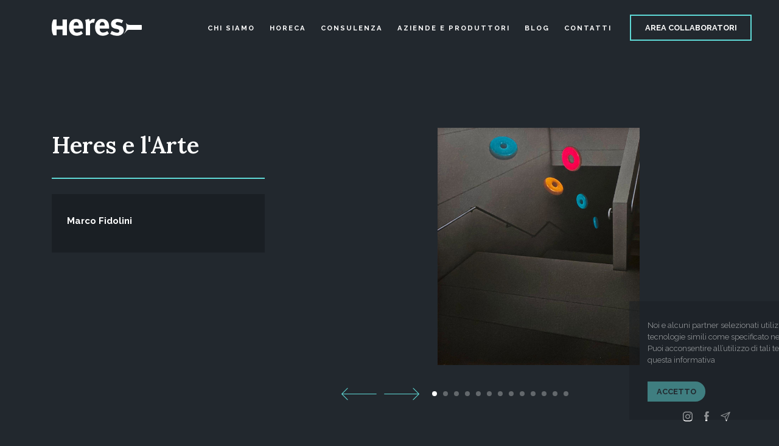

--- FILE ---
content_type: text/html; charset=UTF-8
request_url: https://www.heres.it/heres-arte/
body_size: 12674
content:
<!DOCTYPE html>
<html>
  <head>

          <title>Heres e l&#8217;Arte | Heres</title>
    
		<meta name="viewport" content="width=device-width, initial-scale=1.0">
		<meta charset="utf8" />
 				<meta name='robots' content='max-image-preview:large' />
<link rel='dns-prefetch' href='//maps.googleapis.com' />
<script type="text/javascript">
/* <![CDATA[ */
window._wpemojiSettings = {"baseUrl":"https:\/\/s.w.org\/images\/core\/emoji\/14.0.0\/72x72\/","ext":".png","svgUrl":"https:\/\/s.w.org\/images\/core\/emoji\/14.0.0\/svg\/","svgExt":".svg","source":{"concatemoji":"https:\/\/www.heres.it\/wp-includes\/js\/wp-emoji-release.min.js?ver=6.4.2"}};
/*! This file is auto-generated */
!function(i,n){var o,s,e;function c(e){try{var t={supportTests:e,timestamp:(new Date).valueOf()};sessionStorage.setItem(o,JSON.stringify(t))}catch(e){}}function p(e,t,n){e.clearRect(0,0,e.canvas.width,e.canvas.height),e.fillText(t,0,0);var t=new Uint32Array(e.getImageData(0,0,e.canvas.width,e.canvas.height).data),r=(e.clearRect(0,0,e.canvas.width,e.canvas.height),e.fillText(n,0,0),new Uint32Array(e.getImageData(0,0,e.canvas.width,e.canvas.height).data));return t.every(function(e,t){return e===r[t]})}function u(e,t,n){switch(t){case"flag":return n(e,"\ud83c\udff3\ufe0f\u200d\u26a7\ufe0f","\ud83c\udff3\ufe0f\u200b\u26a7\ufe0f")?!1:!n(e,"\ud83c\uddfa\ud83c\uddf3","\ud83c\uddfa\u200b\ud83c\uddf3")&&!n(e,"\ud83c\udff4\udb40\udc67\udb40\udc62\udb40\udc65\udb40\udc6e\udb40\udc67\udb40\udc7f","\ud83c\udff4\u200b\udb40\udc67\u200b\udb40\udc62\u200b\udb40\udc65\u200b\udb40\udc6e\u200b\udb40\udc67\u200b\udb40\udc7f");case"emoji":return!n(e,"\ud83e\udef1\ud83c\udffb\u200d\ud83e\udef2\ud83c\udfff","\ud83e\udef1\ud83c\udffb\u200b\ud83e\udef2\ud83c\udfff")}return!1}function f(e,t,n){var r="undefined"!=typeof WorkerGlobalScope&&self instanceof WorkerGlobalScope?new OffscreenCanvas(300,150):i.createElement("canvas"),a=r.getContext("2d",{willReadFrequently:!0}),o=(a.textBaseline="top",a.font="600 32px Arial",{});return e.forEach(function(e){o[e]=t(a,e,n)}),o}function t(e){var t=i.createElement("script");t.src=e,t.defer=!0,i.head.appendChild(t)}"undefined"!=typeof Promise&&(o="wpEmojiSettingsSupports",s=["flag","emoji"],n.supports={everything:!0,everythingExceptFlag:!0},e=new Promise(function(e){i.addEventListener("DOMContentLoaded",e,{once:!0})}),new Promise(function(t){var n=function(){try{var e=JSON.parse(sessionStorage.getItem(o));if("object"==typeof e&&"number"==typeof e.timestamp&&(new Date).valueOf()<e.timestamp+604800&&"object"==typeof e.supportTests)return e.supportTests}catch(e){}return null}();if(!n){if("undefined"!=typeof Worker&&"undefined"!=typeof OffscreenCanvas&&"undefined"!=typeof URL&&URL.createObjectURL&&"undefined"!=typeof Blob)try{var e="postMessage("+f.toString()+"("+[JSON.stringify(s),u.toString(),p.toString()].join(",")+"));",r=new Blob([e],{type:"text/javascript"}),a=new Worker(URL.createObjectURL(r),{name:"wpTestEmojiSupports"});return void(a.onmessage=function(e){c(n=e.data),a.terminate(),t(n)})}catch(e){}c(n=f(s,u,p))}t(n)}).then(function(e){for(var t in e)n.supports[t]=e[t],n.supports.everything=n.supports.everything&&n.supports[t],"flag"!==t&&(n.supports.everythingExceptFlag=n.supports.everythingExceptFlag&&n.supports[t]);n.supports.everythingExceptFlag=n.supports.everythingExceptFlag&&!n.supports.flag,n.DOMReady=!1,n.readyCallback=function(){n.DOMReady=!0}}).then(function(){return e}).then(function(){var e;n.supports.everything||(n.readyCallback(),(e=n.source||{}).concatemoji?t(e.concatemoji):e.wpemoji&&e.twemoji&&(t(e.twemoji),t(e.wpemoji)))}))}((window,document),window._wpemojiSettings);
/* ]]> */
</script>
<style id='wp-emoji-styles-inline-css' type='text/css'>

	img.wp-smiley, img.emoji {
		display: inline !important;
		border: none !important;
		box-shadow: none !important;
		height: 1em !important;
		width: 1em !important;
		margin: 0 0.07em !important;
		vertical-align: -0.1em !important;
		background: none !important;
		padding: 0 !important;
	}
</style>
<link rel='stylesheet' id='wp-block-library-css' href='https://www.heres.it/wp-includes/css/dist/block-library/style.min.css?ver=6.4.2' type='text/css' media='all' />
<style id='classic-theme-styles-inline-css' type='text/css'>
/*! This file is auto-generated */
.wp-block-button__link{color:#fff;background-color:#32373c;border-radius:9999px;box-shadow:none;text-decoration:none;padding:calc(.667em + 2px) calc(1.333em + 2px);font-size:1.125em}.wp-block-file__button{background:#32373c;color:#fff;text-decoration:none}
</style>
<style id='global-styles-inline-css' type='text/css'>
body{--wp--preset--color--black: #000000;--wp--preset--color--cyan-bluish-gray: #abb8c3;--wp--preset--color--white: #ffffff;--wp--preset--color--pale-pink: #f78da7;--wp--preset--color--vivid-red: #cf2e2e;--wp--preset--color--luminous-vivid-orange: #ff6900;--wp--preset--color--luminous-vivid-amber: #fcb900;--wp--preset--color--light-green-cyan: #7bdcb5;--wp--preset--color--vivid-green-cyan: #00d084;--wp--preset--color--pale-cyan-blue: #8ed1fc;--wp--preset--color--vivid-cyan-blue: #0693e3;--wp--preset--color--vivid-purple: #9b51e0;--wp--preset--gradient--vivid-cyan-blue-to-vivid-purple: linear-gradient(135deg,rgba(6,147,227,1) 0%,rgb(155,81,224) 100%);--wp--preset--gradient--light-green-cyan-to-vivid-green-cyan: linear-gradient(135deg,rgb(122,220,180) 0%,rgb(0,208,130) 100%);--wp--preset--gradient--luminous-vivid-amber-to-luminous-vivid-orange: linear-gradient(135deg,rgba(252,185,0,1) 0%,rgba(255,105,0,1) 100%);--wp--preset--gradient--luminous-vivid-orange-to-vivid-red: linear-gradient(135deg,rgba(255,105,0,1) 0%,rgb(207,46,46) 100%);--wp--preset--gradient--very-light-gray-to-cyan-bluish-gray: linear-gradient(135deg,rgb(238,238,238) 0%,rgb(169,184,195) 100%);--wp--preset--gradient--cool-to-warm-spectrum: linear-gradient(135deg,rgb(74,234,220) 0%,rgb(151,120,209) 20%,rgb(207,42,186) 40%,rgb(238,44,130) 60%,rgb(251,105,98) 80%,rgb(254,248,76) 100%);--wp--preset--gradient--blush-light-purple: linear-gradient(135deg,rgb(255,206,236) 0%,rgb(152,150,240) 100%);--wp--preset--gradient--blush-bordeaux: linear-gradient(135deg,rgb(254,205,165) 0%,rgb(254,45,45) 50%,rgb(107,0,62) 100%);--wp--preset--gradient--luminous-dusk: linear-gradient(135deg,rgb(255,203,112) 0%,rgb(199,81,192) 50%,rgb(65,88,208) 100%);--wp--preset--gradient--pale-ocean: linear-gradient(135deg,rgb(255,245,203) 0%,rgb(182,227,212) 50%,rgb(51,167,181) 100%);--wp--preset--gradient--electric-grass: linear-gradient(135deg,rgb(202,248,128) 0%,rgb(113,206,126) 100%);--wp--preset--gradient--midnight: linear-gradient(135deg,rgb(2,3,129) 0%,rgb(40,116,252) 100%);--wp--preset--font-size--small: 13px;--wp--preset--font-size--medium: 20px;--wp--preset--font-size--large: 36px;--wp--preset--font-size--x-large: 42px;--wp--preset--spacing--20: 0.44rem;--wp--preset--spacing--30: 0.67rem;--wp--preset--spacing--40: 1rem;--wp--preset--spacing--50: 1.5rem;--wp--preset--spacing--60: 2.25rem;--wp--preset--spacing--70: 3.38rem;--wp--preset--spacing--80: 5.06rem;--wp--preset--shadow--natural: 6px 6px 9px rgba(0, 0, 0, 0.2);--wp--preset--shadow--deep: 12px 12px 50px rgba(0, 0, 0, 0.4);--wp--preset--shadow--sharp: 6px 6px 0px rgba(0, 0, 0, 0.2);--wp--preset--shadow--outlined: 6px 6px 0px -3px rgba(255, 255, 255, 1), 6px 6px rgba(0, 0, 0, 1);--wp--preset--shadow--crisp: 6px 6px 0px rgba(0, 0, 0, 1);}:where(.is-layout-flex){gap: 0.5em;}:where(.is-layout-grid){gap: 0.5em;}body .is-layout-flow > .alignleft{float: left;margin-inline-start: 0;margin-inline-end: 2em;}body .is-layout-flow > .alignright{float: right;margin-inline-start: 2em;margin-inline-end: 0;}body .is-layout-flow > .aligncenter{margin-left: auto !important;margin-right: auto !important;}body .is-layout-constrained > .alignleft{float: left;margin-inline-start: 0;margin-inline-end: 2em;}body .is-layout-constrained > .alignright{float: right;margin-inline-start: 2em;margin-inline-end: 0;}body .is-layout-constrained > .aligncenter{margin-left: auto !important;margin-right: auto !important;}body .is-layout-constrained > :where(:not(.alignleft):not(.alignright):not(.alignfull)){max-width: var(--wp--style--global--content-size);margin-left: auto !important;margin-right: auto !important;}body .is-layout-constrained > .alignwide{max-width: var(--wp--style--global--wide-size);}body .is-layout-flex{display: flex;}body .is-layout-flex{flex-wrap: wrap;align-items: center;}body .is-layout-flex > *{margin: 0;}body .is-layout-grid{display: grid;}body .is-layout-grid > *{margin: 0;}:where(.wp-block-columns.is-layout-flex){gap: 2em;}:where(.wp-block-columns.is-layout-grid){gap: 2em;}:where(.wp-block-post-template.is-layout-flex){gap: 1.25em;}:where(.wp-block-post-template.is-layout-grid){gap: 1.25em;}.has-black-color{color: var(--wp--preset--color--black) !important;}.has-cyan-bluish-gray-color{color: var(--wp--preset--color--cyan-bluish-gray) !important;}.has-white-color{color: var(--wp--preset--color--white) !important;}.has-pale-pink-color{color: var(--wp--preset--color--pale-pink) !important;}.has-vivid-red-color{color: var(--wp--preset--color--vivid-red) !important;}.has-luminous-vivid-orange-color{color: var(--wp--preset--color--luminous-vivid-orange) !important;}.has-luminous-vivid-amber-color{color: var(--wp--preset--color--luminous-vivid-amber) !important;}.has-light-green-cyan-color{color: var(--wp--preset--color--light-green-cyan) !important;}.has-vivid-green-cyan-color{color: var(--wp--preset--color--vivid-green-cyan) !important;}.has-pale-cyan-blue-color{color: var(--wp--preset--color--pale-cyan-blue) !important;}.has-vivid-cyan-blue-color{color: var(--wp--preset--color--vivid-cyan-blue) !important;}.has-vivid-purple-color{color: var(--wp--preset--color--vivid-purple) !important;}.has-black-background-color{background-color: var(--wp--preset--color--black) !important;}.has-cyan-bluish-gray-background-color{background-color: var(--wp--preset--color--cyan-bluish-gray) !important;}.has-white-background-color{background-color: var(--wp--preset--color--white) !important;}.has-pale-pink-background-color{background-color: var(--wp--preset--color--pale-pink) !important;}.has-vivid-red-background-color{background-color: var(--wp--preset--color--vivid-red) !important;}.has-luminous-vivid-orange-background-color{background-color: var(--wp--preset--color--luminous-vivid-orange) !important;}.has-luminous-vivid-amber-background-color{background-color: var(--wp--preset--color--luminous-vivid-amber) !important;}.has-light-green-cyan-background-color{background-color: var(--wp--preset--color--light-green-cyan) !important;}.has-vivid-green-cyan-background-color{background-color: var(--wp--preset--color--vivid-green-cyan) !important;}.has-pale-cyan-blue-background-color{background-color: var(--wp--preset--color--pale-cyan-blue) !important;}.has-vivid-cyan-blue-background-color{background-color: var(--wp--preset--color--vivid-cyan-blue) !important;}.has-vivid-purple-background-color{background-color: var(--wp--preset--color--vivid-purple) !important;}.has-black-border-color{border-color: var(--wp--preset--color--black) !important;}.has-cyan-bluish-gray-border-color{border-color: var(--wp--preset--color--cyan-bluish-gray) !important;}.has-white-border-color{border-color: var(--wp--preset--color--white) !important;}.has-pale-pink-border-color{border-color: var(--wp--preset--color--pale-pink) !important;}.has-vivid-red-border-color{border-color: var(--wp--preset--color--vivid-red) !important;}.has-luminous-vivid-orange-border-color{border-color: var(--wp--preset--color--luminous-vivid-orange) !important;}.has-luminous-vivid-amber-border-color{border-color: var(--wp--preset--color--luminous-vivid-amber) !important;}.has-light-green-cyan-border-color{border-color: var(--wp--preset--color--light-green-cyan) !important;}.has-vivid-green-cyan-border-color{border-color: var(--wp--preset--color--vivid-green-cyan) !important;}.has-pale-cyan-blue-border-color{border-color: var(--wp--preset--color--pale-cyan-blue) !important;}.has-vivid-cyan-blue-border-color{border-color: var(--wp--preset--color--vivid-cyan-blue) !important;}.has-vivid-purple-border-color{border-color: var(--wp--preset--color--vivid-purple) !important;}.has-vivid-cyan-blue-to-vivid-purple-gradient-background{background: var(--wp--preset--gradient--vivid-cyan-blue-to-vivid-purple) !important;}.has-light-green-cyan-to-vivid-green-cyan-gradient-background{background: var(--wp--preset--gradient--light-green-cyan-to-vivid-green-cyan) !important;}.has-luminous-vivid-amber-to-luminous-vivid-orange-gradient-background{background: var(--wp--preset--gradient--luminous-vivid-amber-to-luminous-vivid-orange) !important;}.has-luminous-vivid-orange-to-vivid-red-gradient-background{background: var(--wp--preset--gradient--luminous-vivid-orange-to-vivid-red) !important;}.has-very-light-gray-to-cyan-bluish-gray-gradient-background{background: var(--wp--preset--gradient--very-light-gray-to-cyan-bluish-gray) !important;}.has-cool-to-warm-spectrum-gradient-background{background: var(--wp--preset--gradient--cool-to-warm-spectrum) !important;}.has-blush-light-purple-gradient-background{background: var(--wp--preset--gradient--blush-light-purple) !important;}.has-blush-bordeaux-gradient-background{background: var(--wp--preset--gradient--blush-bordeaux) !important;}.has-luminous-dusk-gradient-background{background: var(--wp--preset--gradient--luminous-dusk) !important;}.has-pale-ocean-gradient-background{background: var(--wp--preset--gradient--pale-ocean) !important;}.has-electric-grass-gradient-background{background: var(--wp--preset--gradient--electric-grass) !important;}.has-midnight-gradient-background{background: var(--wp--preset--gradient--midnight) !important;}.has-small-font-size{font-size: var(--wp--preset--font-size--small) !important;}.has-medium-font-size{font-size: var(--wp--preset--font-size--medium) !important;}.has-large-font-size{font-size: var(--wp--preset--font-size--large) !important;}.has-x-large-font-size{font-size: var(--wp--preset--font-size--x-large) !important;}
.wp-block-navigation a:where(:not(.wp-element-button)){color: inherit;}
:where(.wp-block-post-template.is-layout-flex){gap: 1.25em;}:where(.wp-block-post-template.is-layout-grid){gap: 1.25em;}
:where(.wp-block-columns.is-layout-flex){gap: 2em;}:where(.wp-block-columns.is-layout-grid){gap: 2em;}
.wp-block-pullquote{font-size: 1.5em;line-height: 1.6;}
</style>
<link rel='stylesheet' id='bootstrapV4-css' href='https://www.heres.it/wp-content/themes/heres/css/bootstrap.css?ver=6.4.2' type='text/css' media='all' />
<link rel='stylesheet' id='style-css' href='https://www.heres.it/wp-content/themes/heres/style.css?ver=6.4.2' type='text/css' media='all' />
<link rel='stylesheet' id='swiperCSS-css' href='https://www.heres.it/wp-content/themes/heres/css/swiper-bundle.css?ver=6.4.2' type='text/css' media='all' />
<script type="text/javascript" src="https://www.heres.it/wp-includes/js/jquery/jquery.min.js?ver=3.7.1" id="jquery-core-js"></script>
<script type="text/javascript" src="https://www.heres.it/wp-includes/js/jquery/jquery-migrate.min.js?ver=3.4.1" id="jquery-migrate-js"></script>
<link rel="https://api.w.org/" href="https://www.heres.it/wp-json/" /><link rel="alternate" type="application/json" href="https://www.heres.it/wp-json/wp/v2/pages/83" /><link rel="EditURI" type="application/rsd+xml" title="RSD" href="https://www.heres.it/xmlrpc.php?rsd" />
<meta name="generator" content="WordPress 6.4.2" />
<link rel="canonical" href="https://www.heres.it/heres-arte/" />
<link rel='shortlink' href='https://www.heres.it/?p=83' />
<link rel="alternate" type="application/json+oembed" href="https://www.heres.it/wp-json/oembed/1.0/embed?url=https%3A%2F%2Fwww.heres.it%2Fheres-arte%2F" />
<link rel="alternate" type="text/xml+oembed" href="https://www.heres.it/wp-json/oembed/1.0/embed?url=https%3A%2F%2Fwww.heres.it%2Fheres-arte%2F&#038;format=xml" />
    <!-- Generated Meta tag -->
    <meta property="og:image" content="https://www.heres.it/wp-content/themes/heres/img/social-default.png">    <meta name="format-detection" content="telephone=no">
    <!-- Favicons -->
    <link rel="apple-touch-icon-precomposed" sizes="57x57" href="https://www.heres.it/wp-content/themes/heres/img/favicons/apple-touch-icon-57x57.png" />
<link rel="apple-touch-icon-precomposed" sizes="114x114" href="https://www.heres.it/wp-content/themes/heres/img/favicons/apple-touch-icon-114x114.png" />
<link rel="apple-touch-icon-precomposed" sizes="72x72" href="https://www.heres.it/wp-content/themes/heres/img/favicons/apple-touch-icon-72x72.png" />
<link rel="apple-touch-icon-precomposed" sizes="144x144" href="https://www.heres.it/wp-content/themes/heres/img/favicons/apple-touch-icon-144x144.png" />
<link rel="apple-touch-icon-precomposed" sizes="60x60" href="https://www.heres.it/wp-content/themes/heres/img/favicons/apple-touch-icon-60x60.png" />
<link rel="apple-touch-icon-precomposed" sizes="120x120" href="https://www.heres.it/wp-content/themes/heres/img/favicons/apple-touch-icon-120x120.png" />
<link rel="apple-touch-icon-precomposed" sizes="76x76" href="https://www.heres.it/wp-content/themes/heres/img/favicons/apple-touch-icon-76x76.png" />
<link rel="apple-touch-icon-precomposed" sizes="152x152" href="https://www.heres.it/wp-content/themes/heres/img/favicons/apple-touch-icon-152x152.png" />
<link rel="icon" type="image/png" href="https://www.heres.it/wp-content/themes/heres/img/favicons/favicon-196x196.png" sizes="196x196" />
<link rel="icon" type="image/png" href="https://www.heres.it/wp-content/themes/heres/img/favicons/favicon-96x96.png" sizes="96x96" />
<link rel="icon" type="image/png" href="https://www.heres.it/wp-content/themes/heres/img/favicons/favicon-32x32.png" sizes="32x32" />
<link rel="icon" type="image/png" href="https://www.heres.it/wp-content/themes/heres/img/favicons/favicon-16x16.png" sizes="16x16" />
<link rel="icon" type="image/png" href="https://www.heres.it/wp-content/themes/heres/img/favicons/favicon-128.png" sizes="128x128" />
<meta name="application-name" content="&nbsp;"/>
<meta name="msapplication-TileColor" content="#FFFFFF" />
<meta name="msapplication-TileImage" content="https://www.heres.it/wp-content/themes/heres/img/favicons/mstile-144x144.png" />
<meta name="msapplication-square100x100logo" content="https://www.heres.it/wp-content/themes/heres/img/favicons/mstile-100x100.png" />
<meta name="msapplication-square150x150logo" content="https://www.heres.it/wp-content/themes/heres/img/favicons/mstile-150x150.png" />
<meta name="msapplication-wide310x150logo" content="https://www.heres.it/wp-content/themes/heres/img/favicons/mstile-310x150.png" />
<meta name="msapplication-square310x310logo" content="https://www.heres.it/wp-content/themes/heres/img/favicons/mstile-310x310.png" />
    <link href="https://fonts.googleapis.com/css2?family=Lora:ital,wght@0,400;0,500;0,600;1,400&family=Raleway:ital,wght@0,300;0,400;0,500;0,600;0,700;1,400&display=swap" rel="stylesheet">
	</head>

  <body>
     <div id="wpadminbar-control"  ></div>

   <div id="main-loader-overlay">
    <div id="main-loader-spinner">
      <svg xmlns="http://www.w3.org/2000/svg" data-name="Livello 1" viewBox="0 0 25 26.4" style="background: rgba(225,55,55,0.00);"><style>
      @keyframes a0_o { 0% { opacity: 1; animation-timing-function: cubic-bezier(.4,0,.6,1); } 50% { opacity: .6; animation-timing-function: cubic-bezier(.4,0,.6,1); } 100% { opacity: 1; } }
      </style><path class="cls-1" d="M17.7 0v10.7h-9.9v-10.7h-5.1c-2.4 4.4-2.7 8.3-2.7 13.6c0 5.3 .7 9.8 2.8 12.8h5v-9.7h9.9v9.7h7.3v-26.4Z" fill="#fff" style="animation: 2s linear infinite both a0_o;"/></svg>
    </div>
</div>

    <header>
         <div class="container h-100">
             <div class="row header__row">
                 <div class="col-8 col-xl-2">
                       <div class="header__logo">
                           <a href="https://www.heres.it">
                               <img src="https://www.heres.it/wp-content/themes/heres/img/logo-heres.svg">
                           </a>
                      </div>
                  </div>

                  <div class="col-4 d-block d-xl-none align-self-center">
                      <div class="header__trigger-menu">
                        <div class="header__trigger-menu__trigger">
                          <i class="icon-close"></i>
                        </div>
                      </div>
                  </div>

                  <div class="col-12 col-xl">
                    <div class="header__menu">
                      <div class="menu-primary-container"><ul id="menu-primary" class="menu"><li id="menu-item-97" class="menu-item menu-item-type-post_type menu-item-object-page menu-item-97"><a href="https://www.heres.it/about/">Chi siamo</a></li>
<li id="menu-item-99" class="menu-item menu-item-type-post_type menu-item-object-page menu-item-99"><a href="https://www.heres.it/horeca/">Horeca</a></li>
<li id="menu-item-98" class="menu-item menu-item-type-post_type menu-item-object-page menu-item-98"><a href="https://www.heres.it/consulenza/">Consulenza</a></li>
<li id="menu-item-100" class="menu-item menu-item-type-post_type menu-item-object-page menu-item-100"><a href="https://www.heres.it/aziende-e-produttori/">Aziende e Produttori</a></li>
<li id="menu-item-825" class="menu-item menu-item-type-post_type menu-item-object-page menu-item-825"><a href="https://www.heres.it/blog/">Blog</a></li>
<li id="menu-item-96" class="menu-item menu-item-type-post_type menu-item-object-page menu-item-96"><a href="https://www.heres.it/contatti/">Contatti</a></li>
</ul></div>                    </div>
                  </div>

                  <div class="col-12 col-xl-2">
                    <div class="header__cta-menu">
                      <a class="cta outline" target="_blank" href="http://areariservata.heres.it/sito/home.php">Area collaboratori</a>
                    </div>
                  </div>


            </div>
         </div>
    </header>

<div id="main-container">

    <div class="need-intro">
        
    
        
              
    <section class="block-simple pad-b reveal page-comp-module" data-dida="1">
      <div class="container">
        <div class="row">

          <div class="col-sm-12 col-lg-7  order-lg-2 offset-lg-1">

                                    <div class="block-simple-slider__slideshow has-dida  block-simple-slider__slideshow--r">
                        <div class="block-simple-slider__slider swiper-container">
                          <div class="swiper-wrapper">
                                                                    <div class="swiper-slide">
                                        <img src="https://www.heres.it/wp-content/uploads/2024/05/COPERTINA.jpg" alt="" />
                                      </div>
                                                                    <div class="swiper-slide">
                                        <img src="https://www.heres.it/wp-content/uploads/2023/05/Afgan9f10A-scaled.jpg" alt="" />
                                      </div>
                                                                    <div class="swiper-slide">
                                        <img src="https://www.heres.it/wp-content/uploads/2022/02/cafe-comidas-scaled.jpg" alt="" />
                                      </div>
                                                                    <div class="swiper-slide">
                                        <img src="https://www.heres.it/wp-content/uploads/2022/02/Foto-2021-scaled.jpg" alt="" />
                                      </div>
                                                                    <div class="swiper-slide">
                                        <img src="https://www.heres.it/wp-content/uploads/2020/10/i-nerbi-di-Namsal-Siedlecki-scaled.jpg" alt="" />
                                      </div>
                                                                    <div class="swiper-slide">
                                        <img src="https://www.heres.it/wp-content/uploads/2020/10/h-scaled.jpg" alt="" />
                                      </div>
                                                                    <div class="swiper-slide">
                                        <img src="https://www.heres.it/wp-content/uploads/2020/10/Opera-1.jpg" alt="" />
                                      </div>
                                                                    <div class="swiper-slide">
                                        <img src="https://www.heres.it/wp-content/uploads/2020/10/IMGL0271-MOD.jpg" alt="" />
                                      </div>
                                                                    <div class="swiper-slide">
                                        <img src="https://www.heres.it/wp-content/uploads/2020/10/fidolini-1.jpg" alt="" />
                                      </div>
                                                                    <div class="swiper-slide">
                                        <img src="https://www.heres.it/wp-content/uploads/2020/10/fidolini-2.jpg" alt="" />
                                      </div>
                                                                    <div class="swiper-slide">
                                        <img src="https://www.heres.it/wp-content/uploads/2020/10/pablo-candiloro.jpg" alt="" />
                                      </div>
                                                                    <div class="swiper-slide">
                                        <img src="https://www.heres.it/wp-content/uploads/2020/10/DSC00200-scaled.jpg" alt="" />
                                      </div>
                                                                    <div class="swiper-slide">
                                        <img src="https://www.heres.it/wp-content/uploads/2020/10/IMG_2973-MOD-scaled.jpg" alt="" />
                                      </div>
                                                        </div>
                        </div>
                        <div class="block-simple-slider__slide-prev"><svg viewBox="0 0 57.27 24"><path d="M55.53,11.5H2.71l8.14-8.15a.49.49,0,0,0-.7-.7l-9,9h0a.4.4,0,0,0-.1.15.5.5,0,0,0,0,.38s0,.06.06.09a.15.15,0,0,0,0,.07l9,9a.48.48,0,0,0,.7,0,.48.48,0,0,0,0-.7L2.71,12.5H55.53a.5.5,0,0,0,0-1Z"/></svg><!--<i class="icon-arrow-left"></i>--></div>
                        <div class="block-simple-slider__slide-next"><svg viewBox="0 0 57.27 24"><path d="M56.14,12.22a.48.48,0,0,0,0-.39.35.35,0,0,0-.05-.08.56.56,0,0,0,0-.08l-9-9a.51.51,0,0,0-.36-.15.5.5,0,0,0-.35.15.51.51,0,0,0,0,.71l8.15,8.14H1.65a.5.5,0,0,0-.5.5.5.5,0,0,0,.5.5H54.47l-8.15,8.15a.5.5,0,1,0,.71.71l9-9s0,0,0,0A.71.71,0,0,0,56.14,12.22Z"/></svg><!--<i class="icon-arrow-right"></i>--></div>
                        <div class="block-simple-slider__bullets"></div>
                      </div>
                
          </div>

          <div class="block-simple-slider__content col-sm-12 col-lg-4 ">

                            <h2 class="serif">Heres e l'Arte</h2>
                <hr>
            
            
            
          
                              <div class="block-simple-slider__dida__slideshow">
                      <div class="block-simple-slider__dida__slider swiper-container">
                        <div class="swiper-wrapper">
                                                                                                    <div class="swiper-slide">
                                          <h4></h4>
                                          <p>
                                                                                               <b>Marco Fidolini</b>
                                                                                                                                      </p>

                                          <p>
                                            
                                                                                      </p>
                                          
                                          
                                    </div>
                                                                                                    <div class="swiper-slide">
                                          <h4>Renaissance</h4>
                                          <p>
                                                                                               <b>Alberto Giuliani</b>
                                                                                                                                      </p>

                                          <p>
                                            
                                                                                            - <b>Tecnica:</b> Fotografia                                                                                      </p>
                                          
                                                                                      <hr>
                                            <small>L’aria profumava di coraggio e possibilità. Il fronte talebano era caduto e per la prima volta, da nord si poteva sognare di arrivare a Kabul tutto d’un fiato, senza paura né armi, anche in bicicletta. Si ritrovavano gli amici, si abbracciavano le famiglie, per troppo tempo divisi dalle trincee. In quei giorni di metà novembre del 2001 nacque un sogno. Nel nuovo millennio il popolo afghano si rialzava, tutto rinasceva, in un’euforia sincera e semplice che non si può dimenticare. In quei giorni tutti immaginammo un mondo diverso e non importa se la storia che arrivò non fu tanto docile. Come recita un detto di quelle parti, il tempo è insignificante quanto una pietra sulla via. Nella gioia delle difficoltà vinte, i sogni si fanno immortali.  

Alberto Giuliani
</small>
                                          
                                    </div>
                                                                                                    <div class="swiper-slide">
                                          <h4>Sospensione</h4>
                                          <p>
                                                                                               <b>Alberto Giuliani</b>
                                                                                                                                      </p>

                                          <p>
                                            
                                                                                            - <b>Tecnica:</b> Fotografia                                                                                      </p>
                                          
                                                                                      <hr>
                                            <small>Ho sempre amato le aree di transito degli aeroporti. Hanno un non so che di rassicurante. La gente
che le popola si muove incerta in un tutto immobile, distratto dal mondo ma non dalla vita. In quei
posti, una tazza di caffè americano o un sandwich imbottito possono essere interminabili e
diventano per me il viatico di uno sguardo capace di intravedere l’essere umano che sta in ogni
persona. Vanno o tornano? Dove? O da chi, e perché? Così popolo quel tempo sospeso di possibilità
e fantasie; l’attesa diventa un purgatorio.
Nel mondo ci sono luoghi che più di altri si apprestano per perdersi, che ci concedono il tempo di
restare soli con noi stessi e così facendo ci offrono la possibilità di ritrovarci. Buenos Aires è uno di
questi. Credo che la ragione abbia a che fare con la luce, come se in alcuni posti sia possibile una
specie di fotosintesi dell’essere.
Molto spesso mi è capitato di camminare per questa città con una vaga idea di dove volessi andare e
ogni volta mi sono ritrovato davanti un possibile futuro. Se avessi seguito anche solo un invito, oggi
potrei essere un marinaio, o un ladro, o un ballerino di tango. O potrei essere anche morto. Ma poco
importa come sono andate le cose, perché la bellezza si consuma in quell’istante magico che rende
ogni destino possibile. Un momento sospeso, isolato, che arriva con un fremito e prelude a una
fortuna o a un errore. In quell’istante la ragione incontra la sorte, e tra la realtà e l’immaginazione
nasce la possibilità.
Con lo stesso spirito che mi rallegra nelle aree di transito degli aeroporti, mi fermo di tanto in tanto
agli angoli delle amate strade porteñe, solo per osservare chi passa. Figurandomi le vite altrui,
immaginando ciò che potrebbe attenderli, mi pare di percepire anche il sapore della loro
provenienza. Nulla più che sensazioni, sentimentali e impertinenti, figlie di una frazione di secondo
e forse anche di un pregiudizio. Ma nell’affanno collettivo che passa per quelle vie, ritrovo la
dimensione fatale delle cose. L’attimo, la sospensione. Che sono in fondo anche l’essenza di questo
tempo che ci è toccato vivere.

Alberto Giuliani</small>
                                          
                                    </div>
                                                                                                    <div class="swiper-slide">
                                          <h4>#Senza Titolo</h4>
                                          <p>
                                                                                               <b>Sabina Mirri</b>
                                                                                                                                      </p>

                                          <p>
                                                                                          <b>Data:</b> 2019                                            
                                                                                            - <b>Tecnica:</b> Pastello su carta / 134 x 90,5                                                                                      </p>
                                          
                                                                                      <hr>
                                            <small>"Destinato a diventare un personaggio di culto. Si lo so è assurdo, provate voi a spiegarlo"</small>
                                          
                                    </div>
                                                                                                    <div class="swiper-slide">
                                          <h4>Nerbo</h4>
                                          <p>
                                                                                               <b>Namsal Siedlecki</b>
                                                                                                                                      </p>

                                          <p>
                                                                                          <b>Data:</b> 2017                                            
                                                                                            - <b>Tecnica:</b> argento, rame, nickel, bull pizzle 115x5x5.5 / 96x8x7 / 98x8x3                                                                                      </p>
                                          
                                                                                      <hr>
                                            <small>Il Nerbo è un frustino che i fantini del Palio di Siena - corsa di cavalli di origine medievale (1238 d.C.) - usano per incitare il proprio cavallo alla gara di velocità. Viene
realizzato mettendo ad essiccare l’organo maschile reciso dei vitelli (buoi o tori), di modo che raggiunga la lunghezza, la durezza e l’elasticità adatta, conferendogli le
proprietà che legittimano il loro uso nella corsa.
Le opere si presentano come sottili sculture in argento. Il procedimento realizzativo è affidato alle pratiche più tradizionali, più o meno artificiosamente umane, dalla macellazione all’orificeria. Gli scarti di macellazione vengono avvolti in un prezioso guscio protettivo grazie ad un bagno galvanico di metalli preziosi. Successivamente sono elevati ad opera d’arte, in modo da formare una corazza d'argento tesa a preservare il materiale dalla fisiologica usura temporale.
L’artista consente agli oggetti organici, attraverso il processo di galvanostegia, di vivere due vite: una eterna che ne consacra la forma e la memoria, un’altra mortale, destinata a perire senza alcuna possibilità di rinascita Al punto che, vita e morte sembrano dialogare in un abbraccio allegorico.</small>
                                          
                                    </div>
                                                                                                    <div class="swiper-slide">
                                          <h4>Nerbo</h4>
                                          <p>
                                                                                               <b>Namsal Siedlecki</b>
                                                                                                                                      </p>

                                          <p>
                                                                                          <b>Data:</b> 2017                                            
                                                                                            - <b>Tecnica:</b> argento, rame, nickel, bull pizzle 115x5x5.5 / 96x8x7 / 98x8x3                                                                                      </p>
                                          
                                                                                      <hr>
                                            <small>Opera all'interno della nostra sede</small>
                                          
                                    </div>
                                                                                                    <div class="swiper-slide">
                                          <h4>Ottobre 2011</h4>
                                          <p>
                                                                                               <b>Giuseppe Gallo</b>
                                                                                                                                      </p>

                                          <p>
                                                                                          <b>Data:</b> 2011                                            
                                                                                            - <b>Tecnica:</b> tecnica mista su tavola cm 70,5x102,5                                                                                      </p>
                                          
                                                                                      <hr>
                                            <small>L’opera dimostra una varietà espressiva che oscilla tra il ricorso a tecniche antiche e sperimentazione di nuovi procedimenti, tra istanze concettuali e amore per la tradizione. Il suo linguaggio, colto nella trama di rimandi culturali e nella formulazione di un cifrario simbolico che stimola il confronto col passato, nasce dal connubio di forme geometriche ed elementi figurativi nei loro molteplici significati, a un universo di riferimenti, dalla musica alla letteratura, dalla filosofia alla scienza.</small>
                                          
                                    </div>
                                                                                                    <div class="swiper-slide">
                                          <h4>Ottobre 2011</h4>
                                          <p>
                                                                                               <b>Giuseppe Gallo</b>
                                                                                                                                      </p>

                                          <p>
                                                                                          <b>Data:</b> 2011                                            
                                                                                            - <b>Tecnica:</b> tecnica olio e acquerello 68x102                                                                                      </p>
                                          
                                                                                      <hr>
                                            <small>Opera all'interno della nostra sede</small>
                                          
                                    </div>
                                                                                                    <div class="swiper-slide">
                                          <h4>Paesaggio industriale</h4>
                                          <p>
                                                                                               <b>Marco Fidolini</b>
                                                                                                                                      </p>

                                          <p>
                                                                                          <b>Data:</b> 2004                                            
                                                                                            - <b>Tecnica:</b> tecnica acrilico e tempera alla caseina 130x92                                                                                      </p>
                                          
                                                                                      <hr>
                                            <small>L’opera rappresenta con realismo forzato una parte di una fabbrica senza far apparire traccia della presenza umana. Il dipinto presenta tutti gli aspetti più caratteristici e ricorrenti della ricerca dell’artista popolata da immagini industriali e urbane, sempre in bilico tra ammirazione e timore verso la perfezione delle macchine, in cui l’uomo gioca spesso un ruolo marginale. Il taglio della composizione di Ciminiera e generatore multitubolare sottolinea l’incombenza della fabbrica, che oscura il cielo con i suoi fumi e miasmi, ed evidenzia l’intento di ritrarre la costruzione industriale come un monumento minaccioso.</small>
                                          
                                    </div>
                                                                                                    <div class="swiper-slide">
                                          <h4>Paesaggio industriale</h4>
                                          <p>
                                                                                               <b>Marco Fidolini</b>
                                                                                                                                      </p>

                                          <p>
                                                                                          <b>Data:</b> 2004                                            
                                                                                            - <b>Tecnica:</b> tecnica acrilico e tempera alla caseina 130x92                                                                                      </p>
                                          
                                                                                      <hr>
                                            <small>Opera all'interno della nostra sede</small>
                                          
                                    </div>
                                                                                                    <div class="swiper-slide">
                                          <h4>Marcelo #9</h4>
                                          <p>
                                                                                               <b>Pablo Candiloro Marcelo</b>
                                                                                                                                      </p>

                                          <p>
                                                                                          <b>Data:</b> 2016                                            
                                                                                            - <b>Tecnica:</b> olio su tela 150x200 cm                                                                                      </p>
                                          
                                                                                      <hr>
                                            <small>Dopo il 2011, Candiloro incontra la poltrona Proust due volte a Roma. In quelle occasioni, l’artista interagisce privatamente con l’opera, in un intimo dialogo afono. Ne accarezza la superficie, avverte l’energia di pensiero che sprigionano i materiali e le forme, percepisce la complicità con un oggetto che è allo stesso tempo quotidiano, funzionale, concettuale, scultoreo, pittorico e contenitore di estetiche proprie di epoche diverse, persino molto lontane nel caso di Proust Geometrica.
E’ allora che Candiloro decide di mettersi al lavoro su “Stop searching for me, Marcelo“.
Il risultato del processo creativo è oggi una serie di dipinti di grande formato in cui l’artista ritrae se stesso seduto sulla poltrona Proust mostrando in ogni tela uno stato d’animo differente. Una trama capillare di eleganti pennellate ad olio riempie l’intera superficie delle tele con andamento ritmico. Le sfumature cromatiche accuratamente scelte risultano quasi didascaliche per la lettura delle emozioni. La sua pittura si racconta attraverso blocchi geometrici, come se ogni elemento fosse un pixel tonale che si armonizza nel tutto, a tal punto da immergere la scena in un silenzio profondo ma limpido, tra carezze atmosferiche e sospensioni motorie.</small>
                                          
                                    </div>
                                                                                                    <div class="swiper-slide">
                                          <h4>Marcelo #9</h4>
                                          <p>
                                                                                               <b>Pablo Candiloro Marcelo</b>
                                                                                                                                      </p>

                                          <p>
                                                                                          <b>Data:</b> 2016                                            
                                                                                            - <b>Tecnica:</b> olio su tela 150x200 cm                                                                                      </p>
                                          
                                                                                      <hr>
                                            <small>Opera all'interno della nostra sede</small>
                                          
                                    </div>
                                                                                                    <div class="swiper-slide">
                                          <h4>#Senza Titolo</h4>
                                          <p>
                                                                                               <b>Sabina Mirri</b>
                                                                                                                                      </p>

                                          <p>
                                                                                          <b>Data:</b> 1980-2009                                            
                                                                                            - <b>Tecnica:</b> Pelle, cuoio,  elastico , bronzo cm 36x11                                                                                      </p>
                                          
                                                                                      <hr>
                                            <small>L’opera  è stata realizzata in due tempi.
Nel 1980 l'artista ha ideato e disegnato  le scarpe con le ali, che poi sono state realizzate da un artigiano a Roma.
Nel 2009 ha modellato i piedi in creta che poi sono stati fusi in bronzo con la tecnica della cera-persa.
 
L’opera per l’artista è molto importante poiché è stata esposta nel 1980 alla galleria Giulia a Roma in occasione di una sua personale esposizione.
Le scarpe erano appese al soffitto della galleria con dei fili di nylon invisibile. In quegli anni Sabina viveva con un coniglio bianco di nome Mercurio. Le scarpe sono una citazione al Dio greco e alla leggerezza e velocità del coniglio. L’opera  oltre alle scarpe, era composta dal lenzuolo del suo letto dove nel centro aveva dipinto l’Ouroboros ( il serpente che si morde la coda) e 1980 numeri, gli anni da D.C. con l’8 orizzontale a significare l’infinito.
Nel 2009 ha poi modellato i piedi fondendoli con il bronzo e calzandoli perfettamente nelle scarpe. L’ invisibile nel visibile.</small>
                                          
                                    </div>
                                                    </div>
                      </div>
                    </div>
              
            </div>

          

          </div>
        </div>
      </div>
    </section>


        
        
                
    <section class="block-columns pad-b reveal page-comp-module">
      <div class="container">
        <div class="row justify-content-center">

            	
                		<div class="col-md-8 block-columns__column">

                                                <div class="bg-blue block-columns__bg"></div>
                      

                      
                                                <h2 class="serif"></h2>
                      
                      <p><p>Ci piace l’idea che la nostra casa sia uno spazio d’ ispirazione. Una fonte di idee e creatività.<span class="Apple-converted-space"> </span></p>
</p>

                      
                    </div>

            	
        </div>
      </div>
    </section>

            </div>

</div>

<script type="text/javascript" src="https://www.heres.it/wp-content/themes/heres/library/jquery.js?ver=6.4.2" id="jqueryhost-js"></script>
<script type="text/javascript" src="https://www.heres.it/wp-content/themes/heres/library/cookie.js?ver=6.4.2" id="cookie-js"></script>
<script type="text/javascript" src="https://www.heres.it/wp-content/themes/heres/library/swup.min.js?ver=6.4.2" id="swup-js"></script>
<script type="text/javascript" src="https://www.heres.it/wp-content/themes/heres/library/swupSlideTheme.min.js?ver=6.4.2" id="swupSlideTheme-js"></script>
<script type="text/javascript" src="https://www.heres.it/wp-content/themes/heres/js/swiper-bundle.min.js?ver=6.4.2" id="swiper-js"></script>
<script type="text/javascript" src="https://www.heres.it/wp-content/themes/heres/js/scrollreveal.min.js?ver=6.4.2" id="scrollReveal-js"></script>
<script type="text/javascript" src="https://www.heres.it/wp-content/themes/heres/js/lottie-player.min.js?ver=6.4.2" id="lottie-js"></script>
<script type="text/javascript" src="https://maps.googleapis.com/maps/api/js?key=AIzaSyCTg96OnyNH5M41nqlCfvwG-XQ9CKPaWhc&amp;ver=6.4.2" id="gmaps-js"></script>
<script type="text/javascript" src="https://www.heres.it/wp-content/themes/heres/js/store-locator.js?ver=1612194611" id="storeLocator-js"></script>
<script type="text/javascript" src="https://www.heres.it/wp-content/themes/heres/js/functions.js?ver=1612194611" id="functions-js"></script>
<script type="text/javascript" src="https://www.heres.it/wp-content/themes/heres/js/script.js?ver=1612194611" id="script-js"></script>

  <section class="download-contact-section bg-img pad-b pad-t" style="background-image: url('https://www.heres.it/wp-content/themes/heres/img/bg-hills.png');">
  <div class="container">
    <div class="row justify-content-around">
              <div class="col-sm-12 col-md-5 col-lg-4 order-md-2  reveal">
          <div class="download">
            <h3 class="serif">Download</h3>
            <hr>
            <ul>
      	                	                          <li><a data-no-swup target="_blank" href="https://www.heres.it/wp-content/uploads/2025/09/Catalogo-Seconda-edizione-2025.pdf.pdf"><i class="icon-download"></i><span>Catalogo 2025</span></a></li>
                	            </ul>
          </div>
        </div>
      
            <div class="col-sm-12 col-md-7 col-lg-5 order-md-1 reveal">
        <div class="contact">
          <h3 class="serif">Contatti</h3>
          <hr>
          <ul>
<li>Via Gastone Nencini, 4/6,<br />
52028 Terranuova Bracciolini AR</li>
<li>055 534 1093 &#8211; Info@heres.it</li>
<li>© 2020 Heres Spa &#8211; P.IVA 01563640513</li>
</ul>
        </div>
      </div>
        </div>
  </div>
</section>

  <div id="social-buttons-mob" class="d-block d-md-none">

  <div class="social-buttons-mob__trigger">
    <i class="icon-dots"></i> <i class="icon-close"></i>
  </div>

  <div class="social-buttons-mob__ig social-buttons-mob__social">
    <a href="https://www.instagram.com/hereswine/?hl=it" target="_blank"><i class="icon-ig"></i></a>
  </div>

  <div class="social-buttons-mob__fb social-buttons-mob__social">
      <a href="https://www.facebook.com/heres.italia/" target="_blank"><i class="icon-fb"></i></a>
  </div>

  <div class="social-buttons-mob__mail social-buttons-mob__social">
    <a href = "mailto: info@heres.it" target="_blank"><i class="icon-mail"></i></a>
  </div>

</div>

<div id="social-buttons-desk" class="d-none d-md-block">
  <div class="container">
    <div class="row">
      <div class="col">
        <div class="social-buttons-desk__container">

            <div class="social-buttons-desk__social">
              <a href="https://www.instagram.com/hereswine/?hl=it" target="_blank"><i class="icon-ig"></i></a>
            </div>

            <div class="social-buttons-desk__social">
                <a href="https://www.facebook.com/heres.italia/" target="_blank"><i class="icon-fb"></i></a>
            </div>

            <div class="social-buttons-desk__social">
              <a href="mailto: info@heres.it" target="_blank"><i class="icon-mail"></i></a>
            </div>

        </div>
      </div>
    </div>
  </div>
</div>

  <div id="ajax-loader">
  <svg xmlns="http://www.w3.org/2000/svg" data-name="Livello 1" viewBox="0 0 25 26.4" style="background: rgba(225,55,55,0.00);"><style>
  @keyframes a0_o { 0% { opacity: 1; animation-timing-function: cubic-bezier(.4,0,.6,1); } 50% { opacity: .6; animation-timing-function: cubic-bezier(.4,0,.6,1); } 100% { opacity: 1; } }
  </style><path class="cls-1" d="M17.7 0v10.7h-9.9v-10.7h-5.1c-2.4 4.4-2.7 8.3-2.7 13.6c0 5.3 .7 9.8 2.8 12.8h5v-9.7h9.9v9.7h7.3v-26.4Z" fill="#fff" style="animation: 2s linear infinite both a0_o;"/></svg>
</div>


  <footer class="pad">
    <div class="container">
        <div class="row justify-content-between">

            <div class="col-sm-12 col-md-6 col-lg-6 col-xl-2">
                <div class="footer__logo">
                    <a href="https://www.heres.it">
                        <img src="https://www.heres.it/wp-content/themes/heres/img/logo-heres.svg">
                    </a>
               </div>
               <p>© 2026 Heres Spa<br>Via Gastone Nencini 4/6, Terranuova Bracciolini (AR)<br>P.IVA 01563640513</p>
           </div>

           <aside id="nav_menu-2" class="footer-widget widget widget_nav_menu col-sm-12 col-md-6 col-lg-6 col-xl-3"><h3 class="widget-title">MENU</h3><div class="menu-primary-container"><ul id="menu-primary-1" class="menu"><li class="menu-item menu-item-type-post_type menu-item-object-page menu-item-97"><a href="https://www.heres.it/about/">Chi siamo</a></li>
<li class="menu-item menu-item-type-post_type menu-item-object-page menu-item-99"><a href="https://www.heres.it/horeca/">Horeca</a></li>
<li class="menu-item menu-item-type-post_type menu-item-object-page menu-item-98"><a href="https://www.heres.it/consulenza/">Consulenza</a></li>
<li class="menu-item menu-item-type-post_type menu-item-object-page menu-item-100"><a href="https://www.heres.it/aziende-e-produttori/">Aziende e Produttori</a></li>
<li class="menu-item menu-item-type-post_type menu-item-object-page menu-item-825"><a href="https://www.heres.it/blog/">Blog</a></li>
<li class="menu-item menu-item-type-post_type menu-item-object-page menu-item-96"><a href="https://www.heres.it/contatti/">Contatti</a></li>
</ul></div></aside>
		<aside id="recent-posts-4" class="footer-widget widget widget_recent_entries col-sm-12 col-md-6 col-lg-6 col-xl-3">
		<h3 class="widget-title">ARTICOLI RECENTI</h3>
		<ul>
											<li>
					<a href="https://www.heres.it/53017-il-vino-dei-vignaioli-di-radda/">53017 | Il vino dei Vignaioli di Radda</a>
									</li>
											<li>
					<a href="https://www.heres.it/champagne-is-wine-la-prima-volta-non-si-scorda-mai/">Champagne is Wine &#8211; la prima volta non si scorda mai</a>
									</li>
											<li>
					<a href="https://www.heres.it/marani-ieri-oggi-e-domani/">Marani: ieri, oggi e domani</a>
									</li>
					</ul>

		</aside><aside id="text-4" class="footer-widget widget widget_text col-sm-12 col-md-6 col-lg-6 col-xl-3"><h3 class="widget-title">CONTATTI</h3>			<div class="textwidget"><ul>
<li>Mail: Info@heres.it</li>
<li>Phone: (+39) 055 0463524</li>
<li>Skype: e-heres assistance</li>
</ul>
</div>
		</aside>
       </div>
    </div>
  </footer>

  <div id="cookie-card">
  <p>Noi e alcuni partner selezionati utilizziamo cookie o tecnologie simili come specificato nella cookie policy.<br />
Puoi acconsentire all’utilizzo di tali tecnologie chiudendo questa informativa</p>
  <div class="cookie-actions d-flex justify-content-between">
    <button onclick="acceptCookie();" class="cta mini">Accetto</button>
    <a class="align-self-center" target="_blank" href="https://heres.it/privacy-policy/">Leggi di più</a>
  </div>
</div>

</body>
</html>


--- FILE ---
content_type: text/css
request_url: https://www.heres.it/wp-content/themes/heres/style.css?ver=6.4.2
body_size: 68
content:
/*
Theme Name: Heres
Author: Mallet Studio
Author URI: http://malletstudio.com
Description: Custom Theme created by Mallet Studio
Version: 1.0
License: All Right Reserved, Mallet Studio
*/

/* Quello che cerchi, come al solito, è altrove*/

@import url("css/master.css");


--- FILE ---
content_type: text/css
request_url: https://www.heres.it/wp-content/themes/heres/css/master.css
body_size: 6519
content:
body {
  background-color: #22282e;
  font-family: 'Raleway';
  font-size: 15px;
  color: #fff;
}
.serif {
  font-family: 'Lora';
}
.italic {
  font-style: italic;
}
.primary-color {
  color: #5fd9d6;
}
a {
  text-decoration: none !important;
}
#main-container {
  height: auto;
  min-height: 100vh;
  padding-top: 90px;
}
.full-img {
  width: 100%;
  height: auto;
}
.h-100 {
  height: 100%;
}
ul {
  padding-left: 0;
}
hr {
  margin-top: 25px;
  margin-bottom: 25px;
  border: 1px solid #5fd9d6;
}
hr.hr--no-marg {
  margin-top: 0;
  margin-bottom: 0;
}
.bg-img {
  background-size: cover;
  background-position: center center;
  background-repeat: no-repeat;
}
.bg-blue {
  background-color: #1a1f24;
}
.intro-section {
  height: auto;
  min-height: inherit;
  margin-bottom: 65px;
}
.need-intro .page-comp-module:first-of-type {
  height: auto;
  min-height: inherit;
  margin-bottom: 65px;
}
.pad-box {
  padding: 25px;
}
.pad-image-full-screen {
  padding-top: 170px;
  padding-bottom: 170px;
}
.pad {
  padding-top: 65px;
  padding-bottom: 65px;
}
.pad-b {
  padding-bottom: 65px;
}
.pad-t {
  padding-top: 65px;
}
.half-pad-box {
  padding: 12.5px;
}
.half-pad {
  padding-top: 32.5px;
  padding-bottom: 32.5px;
}
.half-pad-b {
  padding-bottom: 32.5px;
}
.half-pad-t {
  padding-top: 32.5px;
}
.margin-t-h1 {
  margin-top: 120px;
}
.margin-t {
  margin-top: 45px;
}
@media screen and (max-width: 767px) {
  .pad-mobile-r-0 {
    padding-right: 0;
  }
  .pad-mobile-l-0 {
    padding-left: 0;
  }
}
@media screen and (min-width: 768px) {
  .intro-section {
    height: calc(100vh - 135px);
    min-height: 600px;
    padding-top: 0;
  }
  .need-intro .page-comp-module:first-of-type {
    margin-top: 120px;
  }
  .height-100 {
    height: 100vh;
  }
  .margin-t {
    margin-top: 0;
  }
  .margin-t-h1 {
    margin-top: 0;
  }
  .pad-l-0 {
    padding-left: 0;
  }
  .pad-r-0 {
    padding-right: 0;
  }
  .pad-b-0 {
    padding-bottom: 0;
  }
}
@media screen and (min-width: 1200px) {
  .pad-image-full-screen {
    padding: 200px 0;
  }
  .pad {
    padding-top: 120px;
    padding-bottom: 120px;
  }
  .pad-b-0 {
    padding-bottom: 0 !important;
  }
  .pad-b {
    padding-bottom: 120px;
  }
  .pad-t {
    padding-top: 120px;
  }
  .pad-r {
    padding-right: 120px;
  }
  .pad-l {
    padding-left: 120px;
  }
  .pad-box {
    padding: 35px;
  }
}
@font-face {
  font-family: 'heres';
  src: url('../fonts/heres.eot?xp0z0d');
  src: url('../fonts/heres.eot?xp0z0d#iefix') format('embedded-opentype'), url('../fonts/heres.ttf?xp0z0d') format('truetype'), url('../fonts/heres.woff?xp0z0d') format('woff'), url('../fonts/heres.svg?xp0z0d#heres') format('svg');
  font-weight: normal;
  font-style: normal;
  font-display: block;
}
[class^="icon-"], [class*=" icon-"] {
  /* use !important to prevent issues with browser extensions that change fonts */
  font-family: 'heres' !important;
  speak: never;
  font-style: normal;
  font-weight: normal;
  font-variant: normal;
  text-transform: none;
  line-height: 1;
  /* Better Font Rendering =========== */
  -webkit-font-smoothing: antialiased;
  -moz-osx-font-smoothing: grayscale;
}
.icon-arrow-left:before {
  content: "\e90b";
}
.icon-dots:before {
  content: "\e900";
}
.icon-top:before {
  content: "\e901";
}
.icon-right:before {
  content: "\e902";
}
.icon-down:before {
  content: "\e903";
}
.icon-left:before {
  content: "\e904";
}
.icon-ig:before {
  content: "\e905";
}
.icon-fb:before {
  content: "\e906";
}
.icon-mail:before {
  content: "\e907";
}
.icon-download:before {
  content: "\e908";
}
.icon-close:before {
  content: "\e909";
}
.icon-arrow-right:before {
  content: "\e90a";
}
#main-loader-overlay {
  position: fixed;
  top: 0px;
  left: 0px;
  right: 0px;
  bottom: 0px;
  width: 100%;
  height: 100%;
  background-color: #22282e;
  z-index: 10000;
}
#main-loader-overlay #main-loader-spinner {
  width: 100%;
  position: absolute;
  top: 50%;
  text-align: center;
  transform: translateY(-50%);
}
#main-loader-overlay #main-loader-spinner svg {
  width: 30px;
  height: auto;
}
#ajax-loader {
  position: fixed;
  top: 50%;
  left: 50%;
  transform: translate(-50%, -50%);
  opacity: 0;
  pointer-events: none;
  z-index: -1;
  -webkit-backface-visibility: hidden;
  -webkit-transition: opacity 200ms ease-out 0ms;
  -moz-transition: opacity 200ms ease-out 0ms;
  -o-transition: opacity 200ms ease-out 0ms;
  transition: opacity 200ms ease-out 0ms;
}
#ajax-loader svg {
  width: 30px;
  height: auto;
}
html.is-changing #ajax-loader {
  opacity: 1;
}
header {
  overflow: hidden;
  position: fixed;
  top: 0px;
  height: 90px;
  width: 100%;
  z-index: 9999;
  -webkit-backface-visibility: hidden;
  -webkit-transition: all 300ms ease-out 0ms;
  -moz-transition: all 300ms ease-out 0ms;
  -o-transition: all 300ms ease-out 0ms;
  transition: all 300ms ease-out 0ms;
  background-color: rgba(34, 40, 46, 0);
  -webkit-backdrop-filter: blur(0px);
  backdrop-filter: blur(0px);
}
header.is-scroll {
  -webkit-backdrop-filter: blur(20px);
  backdrop-filter: blur(20px);
  background-color: rgba(34, 40, 46, 0.8);
}
header.is-active {
  height: 100vh;
  -webkit-backdrop-filter: blur(20px);
  backdrop-filter: blur(20px);
  background-color: rgba(34, 40, 46, 0.8);
}
header.is-active .header__menu, header.is-active .header__cta-menu {
  pointer-events: all;
  opacity: 1;
}
header .header__row {
  padding-top: 30px;
}
header .header__logo img {
  max-width: 200px;
  height: auto;
}
header .header__trigger-menu {
  cursor: pointer;
  padding: 34px 0px 30px 30px;
  margin-top: -30px;
  cursor: pointer;
}
header .header__trigger-menu .header__trigger-menu__trigger {
  margin-right: 0px;
  margin-left: auto;
  transform: scale(1);
  position: relative;
  background-color: #fff;
  width: 15px;
  height: 15px;
  border-radius: 50%;
  font-size: 13px;
  -webkit-backface-visibility: hidden;
  -webkit-transition: transform 300ms ease-out 0ms;
  -moz-transition: transform 300ms ease-out 0ms;
  -o-transition: transform 300ms ease-out 0ms;
  transition: transform 300ms ease-out 0ms;
}
header .header__trigger-menu .header__trigger-menu__trigger i {
  display: block;
  opacity: 0;
  position: absolute;
  left: 50%;
  top: 50%;
  transform: translateX(-50%) translateY(-51%);
  -webkit-backface-visibility: hidden;
  -webkit-transition: opacity 300ms ease-out 0ms;
  -moz-transition: opacity 300ms ease-out 0ms;
  -o-transition: opacity 300ms ease-out 0ms;
  transition: opacity 300ms ease-out 0ms;
}
header .header__trigger-menu.is-active .header__trigger-menu__trigger {
  transform: scale(2);
}
header .header__trigger-menu.is-active .header__trigger-menu__trigger i {
  opacity: 1;
  color: #22282e;
}
header .header__menu {
  pointer-events: none;
  opacity: 0;
  height: calc(100vh - 90px);
  -webkit-backface-visibility: hidden;
  -webkit-transition: all 300ms ease-out 0ms;
  -moz-transition: all 300ms ease-out 0ms;
  -o-transition: all 300ms ease-out 0ms;
  transition: all 300ms ease-out 0ms;
}
header .header__menu ul {
  padding: 0;
  margin: 0;
  padding-top: 20%;
}
header .header__menu ul li {
  list-style: none;
  padding-bottom: 10px;
  text-transform: uppercase;
}
header .header__menu ul li:last-child {
  padding-bottom: 0;
}
header .header__menu ul li a {
  color: #fff;
  font-size: 1.5rem;
  font-weight: 700;
  letter-spacing: 2px;
  -webkit-transition: color 300ms ease-out 0ms;
  -moz-transition: color 300ms ease-out 0ms;
  -o-transition: color 300ms ease-out 0ms;
  transition: color 300ms ease-out 0ms;
}
header .header__menu ul li a:hover {
  color: #5fd9d6;
}
header .header__cta-menu {
  pointer-events: none;
  opacity: 0;
  position: fixed;
  bottom: 19px;
  width: calc(100% - 30px);
  -webkit-backface-visibility: hidden;
  -webkit-transition: height 300ms ease-out 0ms;
  -moz-transition: height 300ms ease-out 0ms;
  -o-transition: height 300ms ease-out 0ms;
  transition: height 300ms ease-out 0ms;
}
@media (min-width: 1200px) {
  header .header__row {
    align-items: center;
    padding-top: 0px;
    height: 100%;
  }
  header .header__menu {
    text-align: right;
    pointer-events: all;
    opacity: 1;
    height: auto;
    -webkit-backface-visibility: hidden;
    -webkit-transition: all 300ms ease-out 0ms;
    -moz-transition: all 300ms ease-out 0ms;
    -o-transition: all 300ms ease-out 0ms;
    transition: all 300ms ease-out 0ms;
  }
  header .header__menu ul {
    padding-top: 0;
  }
  header .header__menu ul li {
    padding-left: 20px;
    display: inline-block;
    padding-bottom: 0px;
  }
  header .header__menu ul li.current-menu-item a {
    color: #5fd9d6;
  }
  header .header__menu ul li a {
    font-size: 0.7rem;
  }
  header .header__cta-menu {
    pointer-events: all;
    opacity: 1;
    position: relative;
    bottom: 0px;
    width: auto;
  }
  header .header__cta-menu .cta {
    width: 100%;
    margin-top: 0px;
    padding: 10px 15px;
    font-size: 0.8rem;
  }
}
footer {
  background-color: #1a1f24;
  border-top: 2px solid #5fd9d6;
}
footer .footer__logo {
  margin-bottom: 20px;
}
footer .footer__logo img {
  opacity: 0.5;
}
footer .widget-title {
  font-size: 1rem;
  color: #5fd9d6;
  font-weight: 700;
  margin-bottom: 10px;
}
footer ul {
  margin-top: 20px;
  padding-left: 0;
}
footer ul a {
  color: #fff;
  text-decoration: none;
}
footer ul a:active, footer ul a:visited, footer ul a:link {
  text-decoration: none;
  color: #fff;
}
footer ul li {
  list-style: none;
  text-decoration: none;
  margin-bottom: 5px;
}
footer ul li a {
  -webkit-transition: color 300ms ease-out 0ms;
  -moz-transition: color 300ms ease-out 0ms;
  -o-transition: color 300ms ease-out 0ms;
  transition: color 300ms ease-out 0ms;
}
footer ul li a:hover {
  color: #5fd9d6;
}
@media screen and (min-width: 768px) {
  footer {
    font-size: 14px;
  }
  footer.footer__menu {
    margin-top: 0;
  }
  footer ul {
    margin-top: 0;
  }
}
#cookie-card {
  z-index: 9998;
  position: fixed;
  bottom: 30px;
  opacity: 0;
  right: -330px;
  padding: 30px;
  background-color: #1a1f24;
  color: #2a2a2a;
  width: calc(100% - 60px);
  max-width: 400px;
  -webkit-backface-visibility: hidden;
  -webkit-transition: all 300ms ease-out 0ms;
  -moz-transition: all 300ms ease-out 0ms;
  -o-transition: all 300ms ease-out 0ms;
  transition: all 300ms ease-out 0ms;
}
#cookie-card.show {
  opacity: 1;
  right: 30px;
}
#cookie-card p {
  font-size: 0.8rem;
  color: #fff;
}
#cookie-card button {
  margin-top: 10px;
  outline: none !important;
  border: none;
  width: auto !important;
  cursor: pointer;
}
#cookie-card button:after {
  display: none !important;
}
#cookie-card a {
  color: #fff;
  font-size: 0.9rem;
}
#cookie-card a:hover {
  text-decoration: underline !important;
}
.cta, .box-simple__cta {
  width: 100%;
  background-color: #5fd9d6;
  border-radius: 0px 100px 100px 0px;
  padding: 15px 30px;
  margin-top: 20px;
  text-align: center;
  color: #22282e;
  text-transform: uppercase;
  display: inline-block;
  font-weight: 700;
}
.cta.mini, .box-simple__cta.mini {
  margin-top: 0px;
  padding: 7px 15px;
}
.cta:active, .box-simple__cta:active, .cta:visited, .box-simple__cta:visited, .cta:link, .box-simple__cta:link {
  text-decoration: none;
  color: #22282e;
}
.cta.outline, .box-simple__cta.outline {
  border: 2px solid #5fd9d6;
  color: #fff;
  border-radius: 0px;
  background-color: transparent;
}
.box-simple__cta {
  margin: 20px auto 0;
}
@media screen and (min-width: 768px) {
  .cta, .box-simple__cta {
    min-width: 200px;
    width: auto;
    font-size: 0.9rem;
  }
  .cta.mini, .box-simple__cta.mini {
    font-size: 0.8rem;
    min-width: inherit;
  }
  .cta:hover, .box-simple__cta:hover, .cta:active, .box-simple__cta:active {
    background-color: #7eedea;
    text-decoration: none;
    color: #22282e;
    transition: 0.3s;
  }
  .box-simple__cta {
    margin: 20px auto 0;
    width: auto;
  }
}
@media screen and (min-width: 1200px) {
  .cta {
    margin-top: 40px;
  }
}
.hero-anim {
  position: absolute;
  top: 0px;
  left: 0px;
  width: 100%;
  height: auto;
  overflow: hidden;
}
.hero-anim #wave {
  width: 160%;
  height: auto;
  margin-left: -50%;
}
.hero {
  text-align: center;
  height: 100vh;
  margin-top: -90px;
  min-height: 600px;
  margin-bottom: 120px;
}
.hero-image {
  position: absolute;
  top: 0px;
  left: 0px;
  width: 100%;
  height: 100vh;
  overflow: hidden;
  background-size: cover;
  background-position: center center;
  background-repeat: no-repeat;
}
.hero__logo {
  height: auto;
  width: 80%;
  max-width: 500px;
  margin-bottom: 25px;
}
.hero__text {
  font-size: 3rem;
  margin-bottom: 0px;
  line-height: normal;
}
.hero__caption {
  color: #5fd9d6;
  font-size: 1rem;
  font-weight: bold;
  margin-bottom: 0px;
}
@media screen and (min-width: 768px) {
  .hero__container {
    margin-top: auto;
  }
  .hero-anim {
    position: absolute;
    top: 0px;
    left: 0px;
    width: 100%;
    height: auto;
    overflow: hidden;
  }
  .hero-anim #wave {
    width: 100%;
    height: auto;
    margin-left: 0%;
  }
  .hero__text {
    font-size: 6rem;
    margin-bottom: 0px;
  }
  .hero__caption {
    color: #5fd9d6;
    font-size: 1.5rem;
    font-weight: bold;
  }
}
.serif {
  font-family: 'Lora';
}
h1 {
  font-size: 3rem;
}
@media (max-width: 767.98px) {
  h1 {
    font-size: 2rem;
  }
}
h2 {
  font-size: 2.4rem;
}
h3 {
  font-size: 1.5rem;
  font-weight: 500;
}
h4 {
  font-size: 1.2rem;
  font-weight: 500;
}
.blog-section a {
  color: #fff;
}
.blog-section h2 {
  text-align: center;
}
.blog-section p {
  text-align: center;
}
.block-news-slider__cta {
  text-align: center;
}
.block-news-slider__slideshow {
  position: relative;
}
.block-news-slider__slideshow img {
  width: 100%;
}
.block-news-slider__slideshow .swiper-slide {
  opacity: 0.25;
  width: calc(90% - 30px);
  margin: 0px 7px;
  height: auto;
  border-bottom: 2px solid #5fd9d6;
  -webkit-backface-visibility: hidden;
  -webkit-transition: all 300ms ease-out 0ms;
  -moz-transition: all 300ms ease-out 0ms;
  -o-transition: all 300ms ease-out 0ms;
  transition: all 300ms ease-out 0ms;
}
.block-news-slider__slideshow .swiper-slide.swiper-slide-active {
  opacity: 1;
}
.block-news-slider__slideshow__caption {
  width: 100%;
  position: relative;
  padding: 30px;
  background: #1a1f24;
}
.block-news-slider__slideshow__caption h3 {
  margin-bottom: 0px;
}
.block-news-slider__slideshow__caption p {
  font-size: 0.9rem;
  text-align: left;
  margin-bottom: 0px;
}
.block-news-slider__bullets {
  text-align: center;
  margin-top: 15px;
}
.block-news-slider__slideshow__time {
  position: absolute;
  top: 0;
  right: 0;
  background-color: #a04050;
  padding: 7px 11px 10px 11px;
  font-weight: 600;
}
.block-news-slider__slideshow__time p {
  font-size: 0.9rem;
  margin-bottom: 0;
}
.block-news-slider__slideshow__time span {
  margin-left: 5px;
  font-size: 1.5rem;
}
@media screen and (min-width: 768px) {
  .block-news-slider__slideshow {
    width: 100%;
    margin: 0 auto;
  }
  .block-news-slider__slideshow .swiper-slide {
    width: 80%;
  }
  .block-news-slider__slideshow__caption {
    position: absolute;
    bottom: 0;
    background: -webkit-linear-gradient(bottom, rgba(26, 31, 36, 1) 0%, rgba(26, 31, 36, 0.5) 70%, rgba(26, 31, 36, 0) 100%);
    background: -o-linear-gradient(bottom, rgba(26, 31, 36, 1) 0%, rgba(26, 31, 36, 0.5) 70% rgba(26, 31, 36, 0) 100%);
    background: linear-gradient(to top, rgba(26, 31, 36, 1) 0%, rgba(26, 31, 36, 0.5) 70% rgba(26, 31, 36, 0) 100%);
  }
}
@media screen and (min-width: 992px) {
  .block-news-slider__slideshow .swiper-slide {
    width: 60%;
  }
}
@media screen and (min-width: 1200px) {
  .block-news-slider__slideshow .swiper-slide {
    width: 40%;
  }
}
.blog-page__pagination {
  margin-top: 25px;
  text-align: center;
}
@media (max-width: 991.98px) {
  .blog-page__pagination {
    margin-bottom: 25px;
  }
}
.blog-page__pagination .cg_pagination span, .blog-page__pagination .cg_pagination a {
  margin: 0 10px;
  font-size: 0.9rem;
  color: #fff;
}
.blog-page__pagination .cg_pagination span.current, .blog-page__pagination .cg_pagination a.current {
  position: relative;
  color: #2a2a2a;
}
.blog-page__pagination .cg_pagination span.current:before, .blog-page__pagination .cg_pagination a.current:before {
  content: "";
  background-color: #5fd9d6;
  position: absolute;
  left: 50%;
  top: 50%;
  transform: translate(-50%, -50%);
  z-index: -1;
  padding: 15px;
  border-radius: 50%;
}
.blog-single .title-single {
  padding-left: 15px;
  padding-right: 15px;
  margin-bottom: 50px;
}
.blog-single .title-single .blog-date {
  margin-bottom: 0;
}
.blog-single .title-single .blog-author {
  font-size: 18px;
}
.blog-single .title-single .blog-author .author-single {
  font-style: italic;
}
.blog-single .blog-image .blog-image__content {
  text-align: center;
}
.blog-single .blog-image .blog-image__content img {
  height: auto;
  max-width: 100%;
  margin: 0 auto;
}
.sidebar-container .sidebar-inner {
  position: sticky;
  top: 130px;
}
.sidebar-container .sidebar-inner aside {
  margin-top: 45px;
  padding: 25px;
  background-color: #1a1f24;
}
.sidebar-container .sidebar-inner aside:first-child {
  margin-top: 0;
}
.sidebar-container .sidebar-inner .blog-widget h3 {
  font-size: 1rem;
  color: #5fd9d6;
  font-weight: 700;
  margin-bottom: 25px;
  text-transform: uppercase;
}
.sidebar-container .sidebar-inner .blog-widget ul {
  padding-left: 15px;
  margin-bottom: 0;
}
.sidebar-container .sidebar-inner .blog-widget ul a {
  color: #fff;
  text-decoration: none;
}
.sidebar-container .sidebar-inner .blog-widget ul a:active, .sidebar-container .sidebar-inner .blog-widget ul a:visited, .sidebar-container .sidebar-inner .blog-widget ul a:link {
  text-decoration: none;
  color: #fff;
}
.sidebar-container .sidebar-inner .blog-widget ul li {
  list-style-type: circle;
  text-decoration: none;
  margin-bottom: 15px;
}
.sidebar-container .sidebar-inner .blog-widget ul li::marker {
  color: #5fd9d6;
}
.sidebar-container .sidebar-inner .blog-widget ul li:last-child {
  margin-bottom: 0px;
}
.sidebar-container .sidebar-inner .blog-widget ul li a {
  -webkit-transition: color 300ms ease-out 0ms;
  -moz-transition: color 300ms ease-out 0ms;
  -o-transition: color 300ms ease-out 0ms;
  transition: color 300ms ease-out 0ms;
}
.sidebar-container .sidebar-inner .blog-widget ul li a:hover {
  color: #5fd9d6;
}
.sidebar-container .sidebar-inner .blog-widget .widget-form input[type="text"] {
  width: 100%;
  margin-bottom: 5px;
  padding: 5px;
}
.sidebar-container .sidebar-inner .blog-widget .widget-form input[type="text"]:focus {
  outline: #5fd9d6 1px solid;
}
.sidebar-container .sidebar-inner .blog-widget .widget-form input[type="submit"] {
  display: block;
  border: none;
}
.blog-page-title {
  margin-bottom: 65px;
}
.blog-text-image-horizontal .blog-text-image-horizontal__image img {
  height: auto;
  max-width: 100%;
  margin: 0 auto;
}
@media (max-width: 767.98px) {
  .blog-text-image-horizontal .blog-text-image-horizontal__image img {
    padding-bottom: 25px;
  }
}
.shop-pagination ul {
  text-align: center;
  padding: 0px;
  margin: 15px 0 0 0;
  list-style: none;
}
.shop-pagination ul li {
  display: inline-block;
  text-align: center;
}
.shop-pagination ul li .page-numbers {
  display: block;
  color: #2a2a2a;
  width: 40px;
  height: 40px;
  line-height: 40px;
  background-color: tranpsarent;
  color: #2a2a2a;
}
.shop-pagination ul li .page-numbers.current {
  width: 40px;
  height: 40px;
  background-color: #2a2a2a;
  color: #fff;
}
.list-card {
  background-color: #2f343a;
  margin-bottom: 25px;
}
.list-card .list-card__image a img {
  width: 100%;
}
.list-card .list-card__content {
  padding: 20px;
  /*display: flex;
   flex-direction: column;
   flex-wrap: wrap;*/
}
@media (max-width: 1199.98px) {
  .list-card .list-card__content {
    padding: 15px;
  }
}
.list-card .list-card__content h3 {
  margin-bottom: 1rem;
  font-size: 1rem;
}
.list-card .list-card__content h3 a {
  color: #5fd9d6;
  font-weight: 700;
  -webkit-transition: color 300ms ease-out 0ms;
  -moz-transition: color 300ms ease-out 0ms;
  -o-transition: color 300ms ease-out 0ms;
  transition: color 300ms ease-out 0ms;
}
.list-card .list-card__content h3 a:hover {
  color: #5fd9d6;
}
.list-card .list-card__content .list-card__content-author {
  font-style: italic;
}
.list-card .list-card__content .list-card__content-date {
  text-align: left;
  font-size: 0.8rem;
  padding-bottom: 0.75rem;
}
@media (max-width: 767.98px) {
  .list-card .list-card__content .list-card__content-date {
    text-align: left;
  }
}
@media screen and (min-width: 1200px) {
  .list-card .list-card__content .cta {
    margin-top: 25px;
  }
}
.list-card .list-card__content-intro-text {
  font-size: 0.9rem;
  white-space: nowrap;
  overflow: hidden;
  text-overflow: ellipsis;
  margin-bottom: 1.5rem;
}
#social-buttons-desk {
  position: fixed;
  bottom: 15px;
  left: 0px;
  right: 0px;
  z-index: 9998;
  width: 100%;
  text-align: right;
  pointer-events: none;
}
#social-buttons-desk .social-buttons-desk__container {
  display: inline-block;
  padding: 10px;
  padding: 8px 6px 4px 6px;
  margin-right: -15px;
  pointer-events: all;
}
#social-buttons-desk .social-buttons-desk__social {
  display: inline-block;
  margin-left: 3px;
  font-size: 24px;
}
#social-buttons-desk .social-buttons-desk__social i {
  display: block;
}
#social-buttons-desk .social-buttons-desk__social a {
  color: #fff;
  -webkit-transition: color 300ms ease-out 0ms;
  -moz-transition: color 300ms ease-out 0ms;
  -o-transition: color 300ms ease-out 0ms;
  transition: color 300ms ease-out 0ms;
}
#social-buttons-desk .social-buttons-desk__social a:hover {
  color: #5fd9d6;
}
#social-buttons-mob {
  position: fixed;
  bottom: 0px;
  right: 0px;
  z-index: 9998;
}
#social-buttons-mob .social-buttons-mob__trigger {
  cursor: pointer;
  position: absolute;
  bottom: 15px;
  right: 15px;
  width: 50px;
  height: 50px;
  border-radius: 50%;
  font-size: 40px;
  text-align: center;
  -webkit-backdrop-filter: saturate(180%) blur(20px);
  backdrop-filter: saturate(180%) blur(20px);
  background-color: rgba(255, 255, 255, 0.1);
  color: #fff;
  z-index: 2;
  -webkit-backface-visibility: hidden;
  -webkit-transition: all 300ms ease-out 0ms;
  -moz-transition: all 300ms ease-out 0ms;
  -o-transition: all 300ms ease-out 0ms;
  transition: all 300ms ease-out 0ms;
}
#social-buttons-mob .social-buttons-mob__trigger .icon-close {
  display: none;
}
#social-buttons-mob .social-buttons-mob__social {
  pointer-events: none;
  opacity: 1;
  width: 40px;
  height: 40px;
  position: absolute;
  right: 15px;
  bottom: 15px;
  border-radius: 50%;
  background-color: #1a1f24;
  text-align: center;
  font-size: 30px;
  transform: translate(0px, 0px);
  opacity: 0;
  z-index: 1;
}
#social-buttons-mob .social-buttons-mob__social a {
  color: #fff;
}
#social-buttons-mob .social-buttons-mob__ig {
  -webkit-backface-visibility: hidden;
  -webkit-transition: all 300ms ease-out 0ms;
  -moz-transition: all 300ms ease-out 0ms;
  -o-transition: all 300ms ease-out 0ms;
  transition: all 300ms ease-out 0ms;
}
#social-buttons-mob .social-buttons-mob__fb {
  -webkit-backface-visibility: hidden;
  -webkit-transition: all 300ms ease-out 50ms;
  -moz-transition: all 300ms ease-out 50ms;
  -o-transition: all 300ms ease-out 50ms;
  transition: all 300ms ease-out 50ms;
}
#social-buttons-mob .social-buttons-mob__mail {
  -webkit-backface-visibility: hidden;
  -webkit-transition: all 300ms ease-out 100ms;
  -moz-transition: all 300ms ease-out 100ms;
  -o-transition: all 300ms ease-out 100ms;
  transition: all 300ms ease-out 100ms;
}
#social-buttons-mob.is-active .social-buttons-mob__trigger {
  transform-origin: center center;
  transform: scale(0.85);
}
#social-buttons-mob.is-active .social-buttons-mob__ig {
  pointer-events: all;
  transform: translate(0px, -70px);
  opacity: 1;
}
#social-buttons-mob.is-active .social-buttons-mob__fb {
  pointer-events: all;
  transform: translate(-55px, -55px);
  opacity: 1;
}
#social-buttons-mob.is-active .social-buttons-mob__mail {
  pointer-events: all;
  transform: translate(-70px, 0px);
  opacity: 1;
}
#map {
  width: 100%;
  height: 500px;
  min-height: 400px;
  position: relative !important;
  top: 0px;
  z-index: 1;
}
.company-list {
  position: relative;
  z-index: 2;
  width: 100%;
  margin: 15px auto;
}
.company-list__type {
  font-size: 0.8rem;
  padding: 15px 15px;
  background-color: #1a1f24;
  margin-top: 30px;
  font-weight: bold;
  text-transform: uppercase;
}
.company-list__type p {
  margin-bottom: 0px;
}
.company-list__item.active-collapse .company-list__item__title i {
  transform: rotate(180deg);
}
.gm-style-iw {
  color: #22282e;
}
.company-list__item__title {
  cursor: pointer;
  background-color: #2f343a;
  padding: 15px 55px 15px 15px;
  font-size: 1rem;
}
.company-list__item__title i {
  position: absolute;
  right: 15px;
  font-size: 26px;
  color: #5fd9d6;
}
.company-list__item__details {
  display: none;
  padding: 30px;
  background-color: #1a1f24;
}
.company-list__item__details p {
  font-size: 0.8rem;
}
@media screen and (min-width: 992px) {
  #map {
    width: 100%;
    height: calc(100vh - 240px - 90px);
    min-height: 400px;
    position: sticky !important;
    top: 150px;
  }
  .company-list__type {
    padding: 15px 30px;
  }
  .company-list {
    width: 100%;
    margin: auto;
  }
  .company-list__item__title {
    padding: 15px 55px 15px 30px;
  }
  .company-list__item__title i {
    transform: rotate(0deg);
    -webkit-backface-visibility: hidden;
    -webkit-transition: all 300ms ease-out 0ms;
    -moz-transition: all 300ms ease-out 0ms;
    -o-transition: all 300ms ease-out 0ms;
    transition: all 300ms ease-out 0ms;
    right: 30px;
  }
}
/* calendar widget */
#wp-calendar {
  width: 100%;
}
#wp-calendar caption {
  text-align: right;
  color: #fff;
  font-size: 12px;
  margin-top: 10px;
  margin-bottom: 15px;
  caption-side: top;
}
#wp-calendar thead {
  font-size: 10px;
}
#wp-calendar thead th {
  padding-bottom: 10px;
}
#wp-calendar tbody {
  color: #fff;
}
#wp-calendar tbody td {
  background: #2f343a;
  border: 1px solid #1a1f24;
  text-align: center;
  padding: 8px;
}
#wp-calendar tbody td:hover {
  background: #5fd9d6;
  color: #2a2a2a;
}
#wp-calendar tbody td[colspan]:hover {
  background: transparent;
}
#wp-calendar tbody td:hover a {
  color: #2a2a2a;
}
#wp-calendar tbody td a {
  color: #5fd9d6;
}
#wp-calendar tbody .pad {
  background: none;
}
#wp-calendar tfoot #next {
  font-size: 10px;
  text-transform: uppercase;
  text-align: right;
}
#wp-calendar tfoot #prev {
  font-size: 10px;
  text-transform: uppercase;
  padding-top: 10px;
}
.wp-calendar-nav {
  margin-top: 20px;
}
.wp-calendar-nav span a {
  color: #fff;
}
.author-box .author-box__author-inner {
  background-color: #2f343a;
  padding: 25px;
}
.author-box .author-box__author-inner .author-inner__author-pic {
  margin-bottom: 0.5rem;
}
.author-box .author-box__author-inner .author-inner__author-pic img {
  border-radius: 50%;
}
.author-box .author-box__author-inner .author-inner__kicker {
  color: #5fd9d6;
  margin-bottom: 0;
  font-size: 0.8rem;
}
.author-box .author-box__author-inner .author-inner__author {
  font-weight: bold;
  margin-top: 0.5rem;
  margin-bottom: 0.5rem;
}
.author-box .author-box__author-inner .author-inner__bio {
  font-size: 0.8rem;
  margin-bottom: 0;
}
.block-simple__bg {
  background-size: cover;
  background-position: center center;
  background-repeat: no-repeat;
  height: 470px;
}
.block-simple__gradient {
  padding-top: 40px;
  background: linear-gradient(0deg, rgba(255, 255, 255, 0) 0%, rgba(255, 255, 255, 0) 50%, rgba(47, 52, 58, 1) 50%, rgba(47, 52, 58, 1) 100%);
}
.block-simple__gradient--inverted {
  padding-top: 40px;
  background: linear-gradient(0deg, rgba(255, 255, 255, 0) 0%, rgba(255, 255, 255, 0) 50%, rgba(47, 52, 58, 1) 50%, rgba(47, 52, 58, 1) 100%);
}
@media screen and (min-width: 768px) {
  .block-simple__gradient {
    background: linear-gradient(90deg, rgba(255, 255, 255, 0) 0%, rgba(255, 255, 255, 0) 50%, rgba(47, 52, 58, 1) 50%, rgba(47, 52, 58, 1) 100%);
  }
  .block-simple__gradient--inverted {
    padding-top: 40px;
    background: linear-gradient(90deg, rgba(47, 52, 58, 1) 0%, rgba(47, 52, 58, 1) 50%, rgba(255, 255, 255, 0) 50%, rgba(255, 255, 255, 0) 100%);
  }
}
@media screen and (min-width: 1200px) {
  .block-simple__gradient {
    padding-right: 60px;
  }
  .block-simple__gradient--inverted {
    padding-left: 60px;
  }
  .block-simple__text {
    padding: 35px;
  }
}
.block-simple-slider__content {
  padding-top: 35px;
}
.block-simple-slider__slideshow {
  position: relative;
  margin-left: -15px;
  margin-right: -15px;
}
.block-simple-slider__slideshow .block-simple-slider__bullets {
  outline: none !important;
  position: absolute;
  left: 50%;
  bottom: -27px;
  transform: translateX(-50%);
  z-index: 1;
}
.block-simple-slider__slideshow .block-simple-slider__slide-prev {
  display: none;
  outline: none !important;
  position: absolute;
  bottom: -30px;
  color: #5fd9d6;
  z-index: 1;
}
.block-simple-slider__slideshow .block-simple-slider__slide-prev svg {
  width: 60px;
  fill: #5fd9d6;
}
.block-simple-slider__slideshow .block-simple-slider__slide-prev i {
  font-size: 23px;
  display: block;
  padding: 3px 3px;
}
.block-simple-slider__slideshow .block-simple-slider__slide-next {
  display: none;
  outline: none !important;
  position: absolute;
  bottom: -30px;
  left: 70px;
  color: #5fd9d6;
  z-index: 1;
}
.block-simple-slider__slideshow .block-simple-slider__slide-next svg {
  width: 60px;
  fill: #5fd9d6;
}
.block-simple-slider__slideshow .block-simple-slider__slide-next i {
  font-size: 23px;
  display: block;
  padding: 3px 5px;
}
.block-simple-slider__slideshow.has-dida img {
  margin-bottom: 30px;
  height: calc(100vh - 330px);
  width: 100%;
  object-fit: contain;
}
.block-simple-slider__slideshow img {
  width: 100%;
  height: auto;
}
.block-simple-slider__dida__slideshow {
  background-color: #1a1f24;
  padding: 25px;
}
.block-simple-slider__dida__slideshow p:last-child {
  margin-bottom: 0px;
}
@media screen and (min-width: 992px) {
  .block-simple-slider__content {
    padding-top: 0px;
  }
  .block-simple-slider__dida__slideshow {
    display: block;
  }
}
@media screen and (min-width: 768px) {
  .block-simple-slider__slideshow--r {
    margin-right: -15px;
  }
  .block-simple-slider__slideshow--l {
    margin-left: -15px;
  }
  .block-simple-slider__slideshow {
    margin-left: auto;
  }
  .block-simple-slider__slideshow .block-simple-slider__bullets {
    left: 150px;
    transform: translateX(0%);
  }
  .block-simple-slider__slideshow .block-simple-slider__slide-prev {
    display: block;
  }
  .block-simple-slider__slideshow .block-simple-slider__slide-next {
    display: block;
  }
}
.block-home-slider__slideshow {
  position: relative;
  margin-left: -15px;
  margin-right: -15px;
}
.block-home-slider__slideshow .block-home-slider__bullets {
  padding: 25px 15px;
}
.block-home-slider__slideshow .block-home-slider__slide-prev {
  display: none;
  outline: none !important;
  position: absolute;
  bottom: 30px;
  right: 0;
  transform: translateX(50%);
  width: 30px;
  height: 30px;
  border-radius: 50%;
  background-color: #1a1f24;
  z-index: 1;
}
.block-home-slider__slideshow .block-home-slider__slide-prev i {
  font-size: 23px;
  display: block;
  padding: 3px 3px;
}
.block-home-slider__slideshow .block-home-slider__slide-next {
  display: none;
  outline: none !important;
  position: absolute;
  bottom: 65px;
  right: 0;
  transform: translateX(50%);
  width: 30px;
  height: 30px;
  border-radius: 50%;
  background-color: #1a1f24;
  z-index: 1;
}
.block-home-slider__slideshow .block-home-slider__slide-next i {
  font-size: 23px;
  display: block;
  padding: 3px 5px;
}
.block-home-slider__slideshow img {
  width: 100%;
  height: auto;
}
@media screen and (min-width: 768px) {
  .block-home-slider__slideshow {
    margin-left: auto;
    margin-right: auto;
  }
  .block-home-slider__slideshow .block-home-slider__bullets {
    display: none;
  }
  .block-home-slider__slideshow .block-home-slider__slide-prev {
    display: block;
  }
  .block-home-slider__slideshow .block-home-slider__slide-next {
    display: block;
  }
}
.block-full-width__number {
  font-size: 12rem;
  opacity: 0.2;
}
@media screen and (min-width: 768px) {
  .block-full-width__number {
    font-size: 8rem;
  }
}
.block-simple-big img {
  width: 100%;
}
.block-simple-big .cta {
  margin-top: 20px;
  margin-bottom: 40px;
}
@media screen and (min-width: 768px) {
  .block-simple-big__paragraph {
    max-width: 70%;
    height: auto;
    padding-bottom: 140px;
  }
  .block-simple-big__title hr {
    max-width: 30%;
    margin-left: 0;
  }
  .block-simple-big__img {
    margin-top: -110px;
    margin-left: 20px;
  }
}
.block-parallax {
  margin-bottom: 65px;
  background-size: cover;
  background-position: center center;
  background-repeat: no-repeat;
  background-attachment: fixed;
}
.block-parallax__text {
  padding: 20px;
  margin: 0 auto;
  text-align: center;
  backdrop-filter: saturate(180%) blur(20px);
}
@media screen and (min-width: 768px) {
  .block-parallax__text {
    padding: 40px;
    max-width: 50%;
  }
}
@media screen and (min-width: 1200px) {
  .block-parallax__text {
    padding: 40px;
  }
}
@media screen and (min-width: 992px) {
  .block-parallax {
    margin-bottom: 120px;
  }
}
.block-grid__grid {
  padding: 30px 0px 0px 0px;
  background-color: #fff;
  text-align: center;
}
.block-grid__grid img {
  height: auto;
  width: 100%;
  max-width: 100px;
}
.block-grid__item {
  margin-bottom: 30px;
}
@media screen and (min-width: 768px) {
  .block-grid__grid {
    padding: 50px 50px 20px 50px;
  }
  .block-grid__grid img {
    max-width: 130px;
  }
}
.block-columns .block-columns__column {
  position: relative;
  text-align: center;
}
.block-columns .block-columns__column img {
  width: 100%;
  height: auto;
  max-width: 100px;
  margin-bottom: 25px;
}
.block-columns .block-columns__bg {
  position: absolute;
  height: 80%;
  width: 70%;
  left: 15%;
  top: 10%;
  z-index: -1;
}
.team-module .team-module-title-row {
  margin-bottom: 35px;
  text-align: center;
}
.team-module .slider-nav {
  text-align: right;
  display: none;
}
.team-module .slider-nav .prev-slide, .team-module .slider-nav .next-slide {
  outline: none !important;
  cursor: pointer;
  display: inline-block;
  opacity: 1;
  transition: all 300ms;
}
.team-module .slider-nav .prev-slide.swiper-button-disabled, .team-module .slider-nav .next-slide.swiper-button-disabled {
  opacity: 0.3;
}
.team-module .slider-nav .prev-slide svg, .team-module .slider-nav .next-slide svg {
  width: 60px;
  fill: #5fd9d6;
}
.team-module .team_slider__void {
  width: 40px;
  height: auto;
}
.team-module .team__slider {
  position: relative;
}
.team-module .team__slider .team_slider__bg {
  position: absolute;
  width: 100%;
  height: 80%;
  background-color: #2f343a;
}
.team-module .team__slider .swiper-wrapper {
  padding: 80px 0px 40px 40px;
}
.team-module .swiper-container .swiper-slide {
  width: 70%;
  text-align: center;
}
.team-module .swiper-container .swiper-slide img {
  width: calc(100% - 30px);
  height: auto;
}
.team-module .slide-box {
  padding: 85px 25px 25px 25px;
  text-align: center;
  background-color: #1a1f24;
  margin-top: -50px;
}
.team-module .slide-box .line-container {
  position: relative;
}
.team-module .slide-box .line-container .circle {
  position: relative;
  display: inline-block;
  width: 17px;
  height: 17px;
  background-color: #5fd9d6;
  border-radius: 50%;
}
.team-module .slide-box .line-container .line {
  position: absolute;
  display: block;
  right: 0;
  top: 50%;
  height: 1px;
  background-color: #5fd9d6;
  width: calc(100% - 30px);
}
@media screen and (min-width: 576px) {
  .team-module .swiper-container .swiper-slide {
    width: 40%;
  }
}
@media screen and (min-width: 768px) {
  .team-module .swiper-container .swiper-slide {
    width: 28%;
  }
  .team-module .slider-nav {
    text-align: center;
    display: block;
  }
}
@media screen and (min-width: 1200px) {
  .team-module .swiper-container .swiper-slide {
    width: 20%;
  }
}
.timeline {
  background-color: #1a1f24;
  margin-bottom: 65px;
}
.timeline .timeline-title-row {
  margin-bottom: 35px;
}
.timeline .timeline-title-row h2 {
  margin-bottom: 0px;
}
.timeline .slider-nav {
  text-align: right;
  display: none;
}
.timeline .slider-nav .prev-slide, .timeline .slider-nav .next-slide {
  outline: none !important;
  cursor: pointer;
  display: inline-block;
  opacity: 1;
  transition: all 300ms;
}
.timeline .slider-nav .prev-slide.swiper-button-disabled, .timeline .slider-nav .next-slide.swiper-button-disabled {
  opacity: 0.3;
}
.timeline .slider-nav .prev-slide svg, .timeline .slider-nav .next-slide svg {
  width: 60px;
  fill: #5fd9d6;
}
.timeline .swiper-container {
  padding-left: 15px !important;
}
.timeline .swiper-container .swiper-slide {
  width: 70%;
}
.timeline .swiper-container .swiper-slide img {
  width: 100%;
  height: auto;
}
.timeline .slide-box {
  padding-top: 30px;
}
.timeline .slide-box .line-container {
  position: relative;
}
.timeline .slide-box .line-container .circle {
  position: relative;
  display: inline-block;
  width: 17px;
  height: 17px;
  background-color: #5fd9d6;
  border-radius: 50%;
}
.timeline .slide-box .line-container .line {
  position: absolute;
  display: block;
  right: 0;
  top: 50%;
  height: 1px;
  background-color: #5fd9d6;
  width: calc(100% - 30px);
}
@media screen and (min-width: 768px) {
  .timeline .slider-nav {
    display: block;
  }
  .timeline .swiper-container .swiper-slide {
    width: 28%;
  }
}
.box-links {
  margin-top: 40px;
  background-color: #2f343a;
}
.box-links a {
  color: #fff;
  text-decoration: none;
}
.box-links__link {
  padding: 25px;
  display: flex;
  flex-direction: row;
  justify-content: space-between;
  align-items: center;
}
.box-links__link p {
  margin-bottom: 0 !important;
}
.box-links__icon i {
  font-size: 45px;
  color: #5fd9d6;
}
@media screen and (min-width: 1200px) {
  .box-links__link {
    padding: 35px;
  }
}
.download {
  background-color: #2f343a;
  padding: 25px;
  -webkit-box-shadow: 0px 2px 16px 1px rgba(0, 0, 0, 0.27);
  -moz-box-shadow: 0px 2px 16px 1px rgba(0, 0, 0, 0.27);
  box-shadow: 0px 2px 16px 1px rgba(0, 0, 0, 0.27);
}
.download ul li {
  list-style: none;
  text-decoration: none;
  margin-bottom: 20px;
}
.download ul li:last-child {
  margin-bottom: 0;
}
.download ul li a {
  color: #fff;
  text-decoration: none;
}
.download ul li i {
  color: #5fd9d6;
  font-size: 30px;
  vertical-align: middle;
  margin-right: 15px;
}
.contact {
  background-color: #2f343a;
  padding: 25px;
  margin-top: 40px;
  -webkit-box-shadow: 0px 2px 16px 1px rgba(0, 0, 0, 0.27);
  -moz-box-shadow: 0px 2px 16px 1px rgba(0, 0, 0, 0.27);
  box-shadow: 0px 2px 16px 1px rgba(0, 0, 0, 0.27);
}
.contact ul li {
  list-style: none;
  text-decoration: none;
  margin-bottom: 10px;
}
.contact ul li:last-child {
  margin-bottom: 0;
}
.contacts-section ul {
  list-style: none;
}
@media screen and (min-width: 768px) {
  .contact {
    margin-top: 0;
    height: 100%;
  }
  .contacts-section__box {
    margin-top: 45px;
  }
}
@media screen and (min-width: 992px) {
  .contacts-section__box {
    margin-top: 0;
  }
  .contacts-section__amministrazione-customer-care, .contacts-section__team-commerciale {
    height: 100%;
  }
}
@media screen and (min-width: 1200px) {
  .contact {
    margin-top: 0;
    height: 100%;
  }
  .contacts-section__box {
    margin-left: 40px;
  }
}
.box-simple {
  text-align: center;
  position: relative;
}
.box-simple__bg-absolute {
  width: 100%;
  height: 300px;
  margin: 0 auto;
  z-index: -1;
  position: absolute;
  left: 50%;
  top: 50%;
  margin-left: -50%;
  margin-top: -150px;
}
@media screen and (min-width: 768px) {
  .box-simple__bg-absolute {
    width: 80%;
    height: 200px;
    margin: 0 auto;
    z-index: -1;
    position: absolute;
    left: 50%;
    top: 50%;
    margin-left: -40%;
    margin-top: -100px;
  }
}
@media screen and (min-width: 1200px) {
  .block-simple__gradient {
    padding-right: 60px;
  }
  .block-simple__text {
    padding: 35px;
  }
  .box-simple__bg-absolute {
    width: 50%;
    height: 180px;
    margin: 0 auto;
    z-index: -1;
    position: absolute;
    left: 50%;
    top: 50%;
    margin-left: -25%;
    margin-top: -90px;
  }
}
.box-img-txt {
  text-align: center;
  position: relative;
}
.box-img-txt img {
  margin-bottom: 15px;
}
.content-slider__static {
  margin-bottom: 65px;
}
.content-slider__slideshow {
  margin-bottom: 65px;
}
.content-slider__slideshow .swiper-slide {
  width: 80%;
  margin-right: 10%;
  padding: 0px 15px;
}
.content-slider__slideshow .swiper-slide:last-child {
  margin-right: 20%;
}
.content-slider__number {
  font-size: 12rem;
  opacity: 0.2;
}
@media screen and (min-width: 768px) {
  .content-slider__number {
    font-size: 8rem;
  }
}
@media screen and (min-width: 1200px) {
  .content-slider__static {
    margin-bottom: 120px;
  }
  .content-slider__slideshow {
    margin-bottom: 120px;
  }
}
.art-section .block-simple-slider__bullets {
  padding: 25px 15px;
  text-align: center;
}
.bullets-desktop {
  display: none;
}
.art-section .block-simple-slider__slideshow {
  margin-left: 0;
  margin-right: 0;
}
@media screen and (max-width: 768px) {
  .art-section .block-text {
    padding-bottom: 0;
  }
}
@media screen and (min-width: 768px) {
  .art-section .bullets-mobile {
    display: none;
  }
  .art-section .bullets-desktop {
    display: block;
  }
  .art-section .block-simple-slider__slide-prev, .art-section .block-simple-slider__slide-next {
    position: static;
    border-radius: inherit;
    float: left;
    transform: inherit;
    background-color: transparent;
  }
}
@media screen and (min-width: 992px) {
  .block-text {
    display: flex;
    flex-direction: row;
    justify-content: space-between;
  }
}
/*# sourceMappingURL=master.css.map */

--- FILE ---
content_type: application/javascript
request_url: https://www.heres.it/wp-content/themes/heres/js/store-locator.js?ver=1612194611
body_size: 1958
content:
var storeLocator;
var infoWindows = [];
function initMap(el) {

    // Find marker elements within map.
    var $markers = $(el).find('.marker');

    // Create gerenic map.
    var mapArgs = {
        zoom        : $(el).data('zoom') || 11,
        mapTypeId   : google.maps.MapTypeId.ROADMAP,
        controlSize: 20,
        styles: [{"featureType":"all","elementType":"labels.text.fill","stylers":[{"color":"#a8afbf"}]},{"featureType":"all","elementType":"labels.text.stroke","stylers":[{"visibility":"on"},{"color":"#373d48"},{"weight":2},{"gamma":"1"}]},{"featureType":"all","elementType":"labels.icon","stylers":[{"visibility":"off"}]},{"featureType":"administrative","elementType":"geometry","stylers":[{"weight":0.6},{"color":"#4c576f"},{"gamma":"0"}]},{"featureType":"landscape","elementType":"geometry","stylers":[{"color":"#22282e"},{"gamma":"1"},{"weight":"10"}]},{"featureType":"poi","elementType":"geometry","stylers":[{"color":"#2d3544"}]},{"featureType":"poi.park","elementType":"geometry","stylers":[{"color":"#22282e"}]},{"featureType":"road","elementType":"geometry","stylers":[{"color":"#37425c"},{"lightness":"0"}]},{"featureType":"transit","elementType":"geometry","stylers":[{"color":"#4c576f"}]},{"featureType":"water","elementType":"geometry","stylers":[{"color":"#1a1f23"}]}]
    };
    var map = new google.maps.Map( $(el)[0], mapArgs );

    // Add markers.
    map.markers = [];
    $markers.each(function(){
        initMarker( $(this), map );
    });

    centerMap(map);
    // Return map instance.
    return map;
}


function initMarker( $marker, map ) {

    // Get position from marker.
    var lat = $marker.data('lat');
    var lng = $marker.data('lng');
    var id = $marker.data('id');
    //var cat = $marker.data('cat');
    var icon = $marker.data('icon');
    var latLng = {
        lat: parseFloat( lat ),
        lng: parseFloat( lng )
    };

    // Create marker instance.
    var marker = new google.maps.Marker({
        position : latLng,
        id : id,
        //mycategory : cat,
        icon: icon,
        map: map,
    });

    // Append to reference for later use.
    map.markers.push( marker );

    // If marker contains HTML, add it to an infoWindow.
    if( $marker.html() ){

        // Create info window.
        var infowindow = new google.maps.InfoWindow({
            content: $marker.html()
        });

        infoWindows.push(infowindow);

        // Show info window when marker is clicked.
        google.maps.event.addListener(marker, 'click', function() {
            resetMarkerOpacity(map);
            closeAllInfoWindows(function(){
              infowindow.open( map, marker );
            });
            openLocation(marker.id);
            marker.setOpacity(1);
            /*if (map.getZoom() < 10){
              map.setZoom(13);
            }*/
            map.panTo(marker.getPosition());
        });
    }
}


function centerMap( map ) {

    // Create map boundaries from all map markers.
    var bounds = new google.maps.LatLngBounds();
    map.markers.forEach(function( marker ){
        bounds.extend({
            lat: marker.position.lat(),
            lng: marker.position.lng()
        });
    });

    // Case: Single marker.
    if( map.markers.length == 1 ){
        map.setCenter( bounds.getCenter() );

    // Case: Multiple markers.
    } else{

        map.fitBounds( bounds );
        //map.setCenter( new google.maps.LatLng(34.983597,17.270932) );
        map.setZoom(3);
    }
}


function openLocation(id, callback){

      if(typeof id !== undefined){
        $('.company-list__item').not('#company-list__item-'+id).children( ".company-list__item__details" ).slideUp();
        $('#company-list__item-'+id).children( ".company-list__item__details" ).slideDown();

        $('.company-list__item').not('#company-list__item-'+id).removeClass('active-collapse');
        $('#company-list__item-'+id).addClass('active-collapse');

        setTimeout(function(){
          $([document.documentElement, document.body]).animate({
              scrollTop: $('#company-list__item-'+id).offset().top - 90
          }, 800);
        }, 410);
      }

  if (callback && typeof callback === 'function') callback();
}


function collapseLocation(map){
  $('.company-list__item').on('click',function(){

    var id = $(this).data('id');
    $('.company-list__item').not(this).children( ".company-list__item__details" ).slideUp();
    $(this).children( ".company-list__item__details" ).slideToggle();

    $('.company-list__item').not('#company-list__item-'+id).removeClass('active-collapse');
    $('#company-list__item-'+id).toggleClass('active-collapse');


    closeAllInfoWindows();
    centerMarkerFromLocation(map,id);

  });
}

function resetMarkerOpacity(map, callback) {

  for (var i=0; i<map.markers.length; i++) {
      map.markers[i].setOpacity(0.3);
  }

  if (callback && typeof callback === 'function') callback();
}

function centerMarkerFromLocation(map, id) {
  for (var i=0; i<map.markers.length; i++) {
    if (map.markers[i].id == id) {
      map.panTo(map.markers[i].getPosition());
      map.setZoom(11);
      map.markers[i].setOpacity(1);
    }else{
      map.markers[i].setOpacity(0.3);
    }
  }
}

function closeAllInfoWindows(callback) {
  for (var i=0;i<infoWindows.length;i++) {
     infoWindows[i].close();
  }
  if (callback && typeof callback === 'function') callback();
}



/*function showMarker(map, cat) {
  for (var i=0; i<map.markers.length; i++) {
    if (map.markers[i].mycategory == cat) {
      map.markers[i].setVisible(true);
    }
  }
  closeAllInfoWindows();
}

/*function hideMarker(map, cat) {
  for (var i=0; i<map.markers.length; i++) {
    if (map.markers[i].mycategory == cat) {
      map.markers[i].setVisible(false);
    }
  }
  closeAllInfoWindows();
}


function getLocation(map) {
  if(navigator.geolocation) {
      navigator.geolocation.getCurrentPosition(function(position) {
        var lat = parseFloat(position.coords.latitude);
        var lng = parseFloat(position.coords.longitude);
        map.setCenter(new google.maps.LatLng(lat,lng));
        map.setZoom(11);
      });
  } else {
      alert("Sorry, your browser does not support HTML5 geolocation.");
  }
}

function categoryLocator(map) {

    $('.store-locator-nav-cat input[type=checkbox]').change(function() {

        var selectedCat = $(this).attr('name');

        if(this.checked) {
          showMarker(map, selectedCat);
        }else{
          hideMarker(map, selectedCat);
        }
    });

}


function initAutocomplete(map) {
  autocomplete = new google.maps.places.Autocomplete(
      (document.getElementById('autocomplete')),
      {types: ['geocode']});

      autocomplete.addListener('place_changed', function(){
        // Get the place details from the autocomplete object.
        var place = autocomplete.getPlace();
        // get lat e lng
        var lat = place.geometry.location.lat();
        var lng = place.geometry.location.lng();
        map.setCenter(new google.maps.LatLng(lat,lng));
        map.setZoom(13);
      });
}*/


--- FILE ---
content_type: application/javascript
request_url: https://www.heres.it/wp-content/themes/heres/js/script.js?ver=1612194611
body_size: 901
content:

function safeLoadRemover(overlay){
  setTimeout(function(){
    if( $(overlay).is(':visible') ){
        $(overlay).remove();
        console.log('Loader removed by security agent');
    }
  }, 5000);
}

// AJAX PAGE LOAD
const options = {
  containers: ["#main-container", "#wpadminbar-control"],
  linkSelector:'a[href^="/"]:not([data-no-swup]), a[href^="' + window.location.origin + '"]:not([data-no-swup])',
  plugins: [
    new SwupSlideTheme({
      mainElement:'#main-container'
    }),
    //new SwupGaPlugin(),
    //new SwupGtmPlugin()
  ]
};

const swup = new Swup(options);
// FASE 0 - Trigger al click su un link di swup
swup.on('clickLink', function(){
  headerLinkReset();
});
// FASE 1 -  appena l'animazione out si è conclusa
swup.on('animationOutDone', function(){
  // Torno al punto di scroll di partenza
  window.scrollTo(0,0);
});
// FASE 2 - I contenuti sono stati rimpiazzati, avvio tutte le funzioni come se fosse un nuovo doc ready
swup.on('contentReplaced', init);


function init() {
    // Disabilito ajax sui link selezioanti dalla funzione
    noSwup();
    // Controllo e cambio link wp admin bar
    changeEditLinkWp();
    if (document.querySelector('.block-home-slider__slideshow')) {
      homeSlider();
    }
    if (document.querySelector('.block-news-slider__slideshow')) {
      blogSlider();
    }
    if (document.querySelector('.block-simple-slider__slideshow')) {
        simpleSlider();
    }
    if (document.querySelector('.content-slider__slideshow')) {
      alignToContainer('left', function(){
        contentSlider();
      });
    }
    if (document.querySelector('.reveal')) {
      reveal();
    }
    if (document.querySelector('.map-section')) {
        storeLocator = initMap('#map');
        collapseLocation(storeLocator);
    }
    if (document.querySelector('.timeline')) {
      alignToContainer('left', function(){
          timelineSlider();
      });
    }
    if (document.querySelector('.team-module')) {
      alignToContainer('left', function(){
          teamSlider();
      });
    }

}


$(document).ready(function() {
    //Si occupa di rimuovere comunque il loader principale enel caso di malfunzionamenti
    safeLoadRemover('#main-loader-overlay'); // è in questo file
    menuMobile();
    socialButtonsMob();
    headerScroll();
    headerLinkActive();
    init();

});

$(window).on('load', function() {
    mainLoad('#main-loader-spinner','#main-loader-overlay');
    setTimeout(function(){
        controlCookie();
    }, 2000);
});

$(window).on('resize',function() {

});

$(window).scroll(function(){

});


--- FILE ---
content_type: image/svg+xml
request_url: https://www.heres.it/wp-content/themes/heres/img/logo-heres.svg
body_size: 2040
content:
<svg xmlns="http://www.w3.org/2000/svg" width="147.52" height="28.127" viewBox="0 0 147.52 28.127">
  <path id="Tracciato_328" data-name="Tracciato 328" d="M77.249,50.545v.208c0,4.1,2.028,6.435,5.615,6.435a10.415,10.415,0,0,0,6.759-2.647l2.7,4.151a15.29,15.29,0,0,1-10.034,3.685c-7.643,0-12.582-5.4-12.582-13.752,0-4.774.988-7.94,3.327-10.535a10.474,10.474,0,0,1,8.37-3.581,10.9,10.9,0,0,1,7.695,2.8c2.443,2.491,3.535,6.072,3.535,11.624v1.609Zm8.162-5.4a6.838,6.838,0,0,0-.832-4A3.374,3.374,0,0,0,81.512,39.6c-2.652,0-4.159,2.076-4.159,5.76v.1h8.058Zm24.9-4a3.937,3.937,0,0,0-2.028-.519,5.556,5.556,0,0,0-4.263,2.231V61.65H97.056V43.9a24.039,24.039,0,0,0-.988-7.784l6.239-1.661a8.529,8.529,0,0,1,1.092,3.788c1.508-2.024,3.639-3.788,6.239-3.788a5.379,5.379,0,0,1,2.6.571Zm9.461,9.393v.208c0,4.1,2.028,6.435,5.615,6.435a10.415,10.415,0,0,0,6.759-2.647l2.7,4.151a15.29,15.29,0,0,1-10.034,3.685c-7.643,0-12.582-5.4-12.582-13.752,0-4.774.988-7.94,3.327-10.535a10.474,10.474,0,0,1,8.37-3.581,10.9,10.9,0,0,1,7.695,2.8c2.443,2.491,3.535,6.072,3.535,11.624v1.609Zm8.162-5.4a6.838,6.838,0,0,0-.832-4,3.374,3.374,0,0,0-3.067-1.557c-2.652,0-4.159,2.076-4.159,5.76v.1h8.059Zm19.808,17.333a23.7,23.7,0,0,1-10.762-3.062l2.5-5.086c2.132,1.3,5.823,3.01,8.838,3.01a3.257,3.257,0,0,0,3.535-3.01c0-1.816-1.3-2.75-4.107-3.269l-3.119-.571a9.4,9.4,0,0,1-4.887-2.7,8.039,8.039,0,0,1-1.508-4.774c0-5.189,4.107-8.666,10.294-8.666a20.021,20.021,0,0,1,9.514,2.491l-2.288,4.67A14.093,14.093,0,0,0,149.2,39.6c-2.028,0-3.379,1.038-3.379,2.595,0,1.349.884,2.076,3.327,2.7l3.223.83c3.275.83,4.367,1.816,5.3,3.01a7.023,7.023,0,0,1,1.456,4.515C159.131,58.744,154.556,62.481,147.745,62.481ZM59.168,35.25v10.7H49.312V35.25H44.164c-2.409,4.4-2.694,8.332-2.694,13.617s.7,9.762,2.789,12.783h5.053V51.932h9.856V61.65h7.259V35.25Zm103.287,5.66a19.622,19.622,0,0,1,1,6.06,18.434,18.434,0,0,1-4.662,12.42,17.266,17.266,0,0,0,2.63-2.331c.832-1.032,1.953-2.864,3.339-3.706a6.679,6.679,0,0,1,4.12-.856c1.265,0,19.146-.033,19.146-.033a11.915,11.915,0,0,0,.963-4.047,12.23,12.23,0,0,0-.93-4.044s-17.015-.033-19.878-.033A7.069,7.069,0,0,1,162.455,40.91Z" transform="translate(-41.47 -34.354)" fill="#fff"/>
</svg>


--- FILE ---
content_type: application/javascript
request_url: https://www.heres.it/wp-content/themes/heres/js/functions.js?ver=1612194611
body_size: 1859
content:
//------------------------------------------------------------------------------------//
//------------------------------------------------------------------------------------//
//HEADER SCROLL//
//------------------------------------------------------------------------------------//
//------------------------------------------------------------------------------------//
function headerScroll(){

  $(window).scroll(function() {
      if ($(this).scrollTop() > 1) { // this refers to window
          $('header').addClass('is-scroll');
      }else{
          $('header').removeClass('is-scroll');
      }
  });

}

//------------------------------------------------------------------------------------//
//------------------------------------------------------------------------------------//
//HEADER LINK//
//------------------------------------------------------------------------------------//
//------------------------------------------------------------------------------------//
function headerLinkReset(){
  $('.header__menu li').removeClass('current-menu-item');
}

function headerLinkActive(){
  $('.header__menu li').on('click',function(){
    var that = this;
    setTimeout(function(){
      $(that).addClass('current-menu-item');
    }, 100);

  });
}

//------------------------------------------------------------------------------------//
//------------------------------------------------------------------------------------//
//SOCIAL BUTTON mob__fb//
//------------------------------------------------------------------------------------//
//------------------------------------------------------------------------------------//
function socialButtonsMob(){

  $('.social-buttons-mob__trigger').on('click',function(){
    $('#social-buttons-mob').toggleClass('is-active');
    $( "#social-buttons-mob .icon-dots" ).toggle();
    $('#social-buttons-mob .icon-close').toggle();
  });

}

//------------------------------------------------------------------------------------//
//------------------------------------------------------------------------------------//
//REVEAL//
//------------------------------------------------------------------------------------//
//------------------------------------------------------------------------------------//
function reveal(){

    ScrollReveal().reveal('.reveal', {
        delay: 150,
        duration: 800,
        opacity:0,
        distance: '100px',
        origin: 'bottom',
        easing:'ease-out',
        viewFactor: 0.1,
        cleanup: true
    });

}

//------------------------------------------------------------------------------------//
//------------------------------------------------------------------------------------//
// CONTENT SLIDER//
//------------------------------------------------------------------------------------//
//------------------------------------------------------------------------------------//

function contentSlider(){
  var contentSlider = new Swiper('.content-slider__slider', {
      slidesPerView: 'auto',
      breakpoints: {
      992: {
        slidesPerView: 3,
        spaceBetween: 15
      },
    }
  });
}

//------------------------------------------------------------------------------------//
//------------------------------------------------------------------------------------//
// SIMPLE SLIDER//
//------------------------------------------------------------------------------------//
//------------------------------------------------------------------------------------//

function simpleSlider(){


  if (document.querySelector('.block-simple-slider__dida__slider')) {

    var didaSlider = new Swiper('.block-simple-slider__dida__slider', {
      autoHeight: true,
      loop: true,
      watchSlidesVisibility: true,
      watchSlidesProgress: true,
      simulateTouch:false,
      navigation: {
        nextEl: '.block-simple-slider__slide-next',
        prevEl: '.block-simple-slider__slide-prev',
      },
      pagination: {
        el: '.block-simple-slider__bullets',
        clickable: true
      }
    });

    var simpleSlider = new Swiper('.block-simple-slider__slider', {
      loop: true,
      navigation: {
        nextEl: '.block-simple-slider__slide-next',
        prevEl: '.block-simple-slider__slide-prev',
      },
      pagination: {
        el: '.block-simple-slider__bullets',
        clickable: true
      },
      thumbs: {
        swiper: didaSlider
      }
    });

  }else{

    var simpleSlider = new Swiper('.block-simple-slider__slider', {
      loop: true,
      navigation: {
        nextEl: '.block-simple-slider__slide-next',
        prevEl: '.block-simple-slider__slide-prev',
      },
      pagination: {
        el: '.block-simple-slider__bullets',
        clickable: true
      }

    });

  }




}


//------------------------------------------------------------------------------------//
//------------------------------------------------------------------------------------//
// TIMELINE SLIDER//
//------------------------------------------------------------------------------------//
//------------------------------------------------------------------------------------//

function timelineSlider(){
  var timelineSlider = new Swiper('.timeline__slider', {
    slidesPerView: 'auto',
    speed: 400,
    spaceBetween: 30,
    navigation: {
      nextEl: '.next-slide',
      prevEl: '.prev-slide',
    }
  });
}



//------------------------------------------------------------------------------------//
//------------------------------------------------------------------------------------//
// TEAM SLIDER//
//------------------------------------------------------------------------------------//
//------------------------------------------------------------------------------------//

function teamSlider(){
  var teamSlider = new Swiper('.team__slider', {
    slidesPerView: 2,
    spaceBetween:45,
    speed: 400,
    loop:true,
    simulateTouch:false,
    navigation: {
      nextEl: '.next-slide',
      prevEl: '.prev-slide',
    },
    breakpoints: {
     768: {
        slidesPerView: 3
     },
     1200: {
        slidesPerView: 4
     }
   }
  });
}

//------------------------------------------------------------------------------------//
//------------------------------------------------------------------------------------//
//HOME SLIDER//
//------------------------------------------------------------------------------------//
//------------------------------------------------------------------------------------//

function homeSlider(){
  var homeSlider = new Swiper('.block-home-slider__slider', {
    loop: true,
    navigation: {
      nextEl: '.block-home-slider__slide-next',
      prevEl: '.block-home-slider__slide-prev',
    },
    pagination: {
      el: '.block-home-slider__bullets',
      clickable: true
    }
  });
}

//------------------------------------------------------------------------------------//
//------------------------------------------------------------------------------------//
//BLOG SLIDER//
//------------------------------------------------------------------------------------//
//------------------------------------------------------------------------------------//

function blogSlider(){
  var blogSlider = new Swiper('.block-news-slider__slider', {
    centeredSlides:true,
    slidesPerView:'auto',
    slidesPerGroup:1,
    pagination: {
      el: '.block-news-slider__bullets',
      clickable: true
    }
  });
}

//------------------------------------------------------------------------------------//
//------------------------------------------------------------------------------------//
//ALIGN TO CONTAINER//
//------------------------------------------------------------------------------------//
//------------------------------------------------------------------------------------//

function alignToContainer(direction,callback){

  if(direction == 'left'){

    function set(){
      var x = $('.container').offset();
      $('.container-fluid--aligned-left').css({ 'width': 'calc(100% - ' + x.left + 'px)', 'margin-left': + x.left });
    }

  }else{

    function set(){
      var x = $('.container').offset();
      $('.container-fluid--aligned-right').css({ 'width': 'calc(100% - ' + x.left + 'px)', 'margin-right': + x.left });
    }

  }


  // On resize
  $(window).on('resize',function(){
    set();
  });

  //Run main Function
  set();

  //Callback
  if (typeof callback === 'function') {
      callback();
  }

}


//------------------------------------------------------------------------------------//
//------------------------------------------------------------------------------------//
//MENU MOBILE//
//------------------------------------------------------------------------------------//
//------------------------------------------------------------------------------------//

function menuMobile(){
  $('.header__trigger-menu').on('click',function(){
    if( $(this).hasClass('is-active') ){
      $(this).removeClass('is-active');
      $('header').removeClass('is-active');
    }else{
      $(this).addClass('is-active');
      $('header').addClass('is-active');
    }
  });

  $('.header__menu a').on('click',function(){
    if( $('header').hasClass('is-active') ){
      $('.header__trigger-menu').removeClass('is-active');
      $('header').removeClass('is-active');
    }
  });

  $('.header__logo a').on('click',function(){
    if( $('header').hasClass('is-active') ){
      $('.header__trigger-menu').removeClass('is-active');
      $('header').removeClass('is-active');
    }
  });


}


//------------------------------------------------------------------------------------//
//------------------------------------------------------------------------------------//
//COOKIE//
//------------------------------------------------------------------------------------//
//------------------------------------------------------------------------------------//
function destroyCookieBar(){
  if( $('#cookie-card').hasClass('show') ){
      $('#cookie-card').removeClass('show');
      setTimeout(function(){
        $('#cookie-card').remove();
      }, 400);
  }else{
      $('#cookie-card').remove();
  }
}

function showCookieBar(){
  if( $('#cookie-card').hasClass('show') ){
  }else{
      $('#cookie-card').addClass('show');
  }
}

function controlCookie(){
  var cookieConsent = Cookies.get('Cookie-Consent');
  //console.log('cookie ottenuto: ' + cookieConsent);
  if(cookieConsent == 'accepted' && document.querySelector('#cookie-card') ){
    destroyCookieBar();
  }else{
    showCookieBar();
  }
}

function acceptCookie(){
  Cookies.set('Cookie-Consent', 'accepted', { expires: 200 });
  setTimeout(function(){
    controlCookie();
  }, 10);
}

//------------------------------------------------------------------------------------//
//------------------------------------------------------------------------------------//
//LOADER PRINCIPALE//
//------------------------------------------------------------------------------------//
//------------------------------------------------------------------------------------//

function mainLoad(loader,overlay){
    setTimeout(function(){
      $(loader).fadeOut(function(){
        $(overlay).fadeOut('slow',function(){
          console.log('loaded');
        });
      });
    }, 100);
}

//------------------------------------------------------------------------------------//
//------------------------------------------------------------------------------------//
//BLACKLIST LINK NO AJAX//
//------------------------------------------------------------------------------------//
//------------------------------------------------------------------------------------//

function noSwup() {
  $('#wpadminbar a').each(function(index){
    $(this).attr('data-no-swup','');
  });
}

//------------------------------------------------------------------------------------//
//------------------------------------------------------------------------------------//
//CAMBIO LINK DI EDIT SU WP ADMIN BAR//
//------------------------------------------------------------------------------------//
//------------------------------------------------------------------------------------//

function changeEditLinkWp() {
  if (typeof $("#wpadminbar-control").data('link') !== 'undefined') {
    var link = $("#wpadminbar-control").data('link');
    var label = $("#wpadminbar-control").data('name');
    $('#wp-admin-bar-edit').html('<a class="ab-item" href="'+link+'" data-no-swup="">'+label+'</a>');
  };
}
